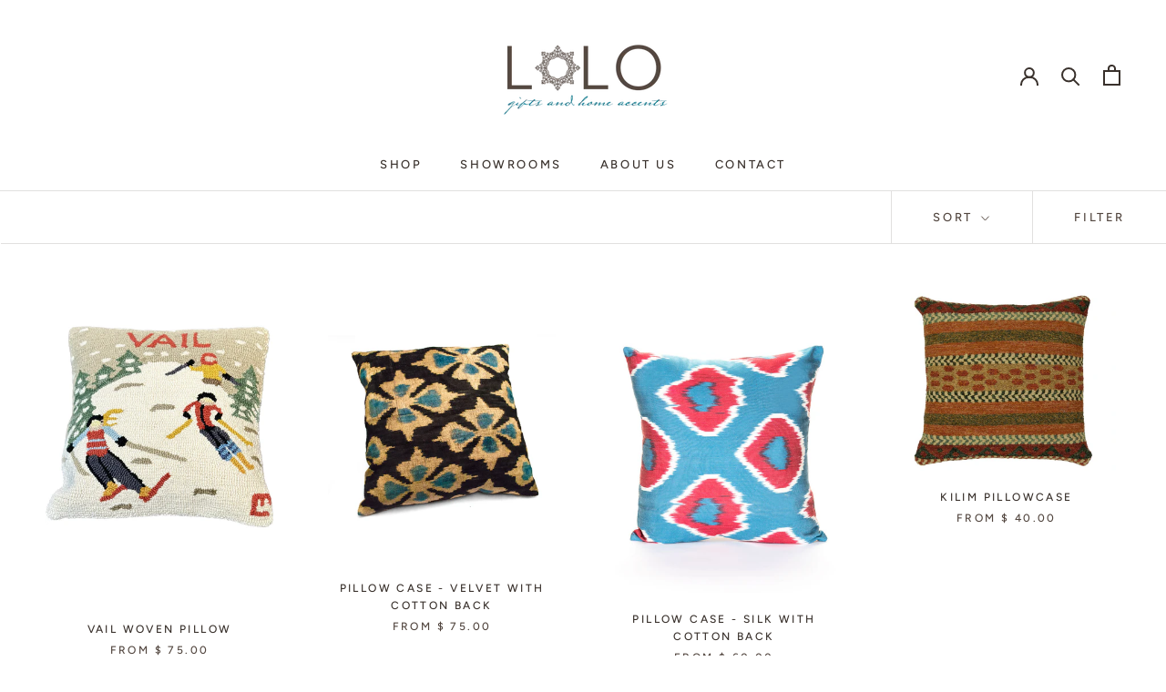

--- FILE ---
content_type: text/html; charset=utf-8
request_url: https://lologifts.com/collections/pillows-towels?page=1
body_size: 23297
content:
<!doctype html>

<html class="no-js" lang="en">
  <head>
    <meta charset="utf-8"> 
    <meta http-equiv="X-UA-Compatible" content="IE=edge,chrome=1">
    <meta name="viewport" content="width=device-width, initial-scale=1.0, height=device-height, minimum-scale=1.0, maximum-scale=1.0">
    <meta name="theme-color" content="">

    <title>
      Pillows &ndash; Lolo Rugs and Gifts
    </title><link rel="canonical" href="https://lologifts.com/collections/pillows-towels"><link rel="shortcut icon" href="//lologifts.com/cdn/shop/files/READY_4_S_-Lolo_gifts_favicon_-_attempt_1_transparent_3e8a2aa9-f7b2-4767-81b9-02d571e31108_96x.png?v=1672430595" type="image/png"><meta property="og:type" content="website">
  <meta property="og:title" content="Pillows">
  <meta property="og:image" content="http://lologifts.com/cdn/shop/files/IMG_2966.jpg?v=1704233646">
  <meta property="og:image:secure_url" content="https://lologifts.com/cdn/shop/files/IMG_2966.jpg?v=1704233646">
  <meta property="og:image:width" content="1290">
  <meta property="og:image:height" content="1779"><meta property="og:url" content="https://lologifts.com/collections/pillows-towels">
<meta property="og:site_name" content="Lolo Rugs and Gifts"><meta name="twitter:card" content="summary"><meta name="twitter:title" content="Pillows">
  <meta name="twitter:description" content="">
  <meta name="twitter:image" content="https://lologifts.com/cdn/shop/files/IMG_2966_600x600_crop_center.jpg?v=1704233646">
    <style>
  @font-face {
  font-family: Figtree;
  font-weight: 500;
  font-style: normal;
  font-display: fallback;
  src: url("//lologifts.com/cdn/fonts/figtree/figtree_n5.3b6b7df38aa5986536945796e1f947445832047c.woff2") format("woff2"),
       url("//lologifts.com/cdn/fonts/figtree/figtree_n5.f26bf6dcae278b0ed902605f6605fa3338e81dab.woff") format("woff");
}

  @font-face {
  font-family: Figtree;
  font-weight: 400;
  font-style: normal;
  font-display: fallback;
  src: url("//lologifts.com/cdn/fonts/figtree/figtree_n4.3c0838aba1701047e60be6a99a1b0a40ce9b8419.woff2") format("woff2"),
       url("//lologifts.com/cdn/fonts/figtree/figtree_n4.c0575d1db21fc3821f17fd6617d3dee552312137.woff") format("woff");
}


  @font-face {
  font-family: Figtree;
  font-weight: 700;
  font-style: normal;
  font-display: fallback;
  src: url("//lologifts.com/cdn/fonts/figtree/figtree_n7.2fd9bfe01586148e644724096c9d75e8c7a90e55.woff2") format("woff2"),
       url("//lologifts.com/cdn/fonts/figtree/figtree_n7.ea05de92d862f9594794ab281c4c3a67501ef5fc.woff") format("woff");
}

  @font-face {
  font-family: Figtree;
  font-weight: 400;
  font-style: italic;
  font-display: fallback;
  src: url("//lologifts.com/cdn/fonts/figtree/figtree_i4.89f7a4275c064845c304a4cf8a4a586060656db2.woff2") format("woff2"),
       url("//lologifts.com/cdn/fonts/figtree/figtree_i4.6f955aaaafc55a22ffc1f32ecf3756859a5ad3e2.woff") format("woff");
}

  @font-face {
  font-family: Figtree;
  font-weight: 700;
  font-style: italic;
  font-display: fallback;
  src: url("//lologifts.com/cdn/fonts/figtree/figtree_i7.06add7096a6f2ab742e09ec7e498115904eda1fe.woff2") format("woff2"),
       url("//lologifts.com/cdn/fonts/figtree/figtree_i7.ee584b5fcaccdbb5518c0228158941f8df81b101.woff") format("woff");
}


  :root {
    --heading-font-family : Figtree, sans-serif;
    --heading-font-weight : 500;
    --heading-font-style  : normal;

    --text-font-family : Figtree, sans-serif;
    --text-font-weight : 400;
    --text-font-style  : normal;

    --base-text-font-size   : 14px;
    --default-text-font-size: 14px;--background          : #ffffff;
    --background-rgb      : 255, 255, 255;
    --light-background    : #ffffff;
    --light-background-rgb: 255, 255, 255;
    --heading-color       : #39312c;
    --text-color          : #39312c;
    --text-color-rgb      : 57, 49, 44;
    --text-color-light    : #52463f;
    --text-color-light-rgb: 82, 70, 63;
    --link-color          : #6a6a6a;
    --link-color-rgb      : 106, 106, 106;
    --border-color        : #e1e0df;
    --border-color-rgb    : 225, 224, 223;

    --button-background    : #39312c;
    --button-background-rgb: 57, 49, 44;
    --button-text-color    : #ffffff;

    --header-background       : #ffffff;
    --header-heading-color    : #39312c;
    --header-light-text-color : #39312c;
    --header-border-color     : #e1e0df;

    --footer-background    : #ffffff;
    --footer-text-color    : #52463f;
    --footer-heading-color : #39312c;
    --footer-border-color  : #e5e3e2;

    --navigation-background      : #ffffff;
    --navigation-background-rgb  : 255, 255, 255;
    --navigation-text-color      : #39312c;
    --navigation-text-color-light: rgba(57, 49, 44, 0.5);
    --navigation-border-color    : rgba(57, 49, 44, 0.25);

    --newsletter-popup-background     : #39312c;
    --newsletter-popup-text-color     : #ffffff;
    --newsletter-popup-text-color-rgb : 255, 255, 255;

    --secondary-elements-background       : #4f443c;
    --secondary-elements-background-rgb   : 79, 68, 60;
    --secondary-elements-text-color       : #ffffff;
    --secondary-elements-text-color-light : rgba(255, 255, 255, 0.5);
    --secondary-elements-border-color     : rgba(255, 255, 255, 0.25);

    --product-sale-price-color    : #07798e;
    --product-sale-price-color-rgb: 7, 121, 142;
    --product-star-rating: #f6a429;

    /* Shopify related variables */
    --payment-terms-background-color: #ffffff;

    /* Products */

    --horizontal-spacing-four-products-per-row: 60px;
        --horizontal-spacing-two-products-per-row : 60px;

    --vertical-spacing-four-products-per-row: 60px;
        --vertical-spacing-two-products-per-row : 75px;

    /* Animation */
    --drawer-transition-timing: cubic-bezier(0.645, 0.045, 0.355, 1);
    --header-base-height: 80px; /* We set a default for browsers that do not support CSS variables */

    /* Cursors */
    --cursor-zoom-in-svg    : url(//lologifts.com/cdn/shop/t/4/assets/cursor-zoom-in.svg?v=71969102715266406881670959227);
    --cursor-zoom-in-2x-svg : url(//lologifts.com/cdn/shop/t/4/assets/cursor-zoom-in-2x.svg?v=142596698267750113381670959227);
  }
</style>

<script>
  // IE11 does not have support for CSS variables, so we have to polyfill them
  if (!(((window || {}).CSS || {}).supports && window.CSS.supports('(--a: 0)'))) {
    const script = document.createElement('script');
    script.type = 'text/javascript';
    script.src = 'https://cdn.jsdelivr.net/npm/css-vars-ponyfill@2';
    script.onload = function() {
      cssVars({});
    };

    document.getElementsByTagName('head')[0].appendChild(script);
  }
</script>

    <script>window.performance && window.performance.mark && window.performance.mark('shopify.content_for_header.start');</script><meta name="google-site-verification" content="53ipaK4Qn7nCtt758iNs1ZGQE47TChDO5YKPqnDFh18">
<meta name="google-site-verification" content="Ono8dXbBtFBRSZL6wogb6iwiZE67C_GoZNo44v9QjIE">
<meta id="shopify-digital-wallet" name="shopify-digital-wallet" content="/11210458/digital_wallets/dialog">
<meta name="shopify-checkout-api-token" content="abf172c9640a16d4bec06d647fbbb3bd">
<meta id="in-context-paypal-metadata" data-shop-id="11210458" data-venmo-supported="false" data-environment="production" data-locale="en_US" data-paypal-v4="true" data-currency="USD">
<link rel="alternate" type="application/atom+xml" title="Feed" href="/collections/pillows-towels.atom" />
<link rel="next" href="/collections/pillows-towels?page=2">
<link rel="alternate" type="application/json+oembed" href="https://lologifts.com/collections/pillows-towels.oembed">
<script async="async" src="/checkouts/internal/preloads.js?locale=en-US"></script>
<link rel="preconnect" href="https://shop.app" crossorigin="anonymous">
<script async="async" src="https://shop.app/checkouts/internal/preloads.js?locale=en-US&shop_id=11210458" crossorigin="anonymous"></script>
<script id="apple-pay-shop-capabilities" type="application/json">{"shopId":11210458,"countryCode":"US","currencyCode":"USD","merchantCapabilities":["supports3DS"],"merchantId":"gid:\/\/shopify\/Shop\/11210458","merchantName":"Lolo Rugs and Gifts","requiredBillingContactFields":["postalAddress","email","phone"],"requiredShippingContactFields":["postalAddress","email","phone"],"shippingType":"shipping","supportedNetworks":["visa","masterCard","amex","discover","elo","jcb"],"total":{"type":"pending","label":"Lolo Rugs and Gifts","amount":"1.00"},"shopifyPaymentsEnabled":true,"supportsSubscriptions":true}</script>
<script id="shopify-features" type="application/json">{"accessToken":"abf172c9640a16d4bec06d647fbbb3bd","betas":["rich-media-storefront-analytics"],"domain":"lologifts.com","predictiveSearch":true,"shopId":11210458,"locale":"en"}</script>
<script>var Shopify = Shopify || {};
Shopify.shop = "lolorugsandgifts.myshopify.com";
Shopify.locale = "en";
Shopify.currency = {"active":"USD","rate":"1.0"};
Shopify.country = "US";
Shopify.theme = {"name":"Prestige","id":121149947998,"schema_name":"Prestige","schema_version":"6.0.0","theme_store_id":855,"role":"main"};
Shopify.theme.handle = "null";
Shopify.theme.style = {"id":null,"handle":null};
Shopify.cdnHost = "lologifts.com/cdn";
Shopify.routes = Shopify.routes || {};
Shopify.routes.root = "/";</script>
<script type="module">!function(o){(o.Shopify=o.Shopify||{}).modules=!0}(window);</script>
<script>!function(o){function n(){var o=[];function n(){o.push(Array.prototype.slice.apply(arguments))}return n.q=o,n}var t=o.Shopify=o.Shopify||{};t.loadFeatures=n(),t.autoloadFeatures=n()}(window);</script>
<script>
  window.ShopifyPay = window.ShopifyPay || {};
  window.ShopifyPay.apiHost = "shop.app\/pay";
  window.ShopifyPay.redirectState = null;
</script>
<script id="shop-js-analytics" type="application/json">{"pageType":"collection"}</script>
<script defer="defer" async type="module" src="//lologifts.com/cdn/shopifycloud/shop-js/modules/v2/client.init-shop-cart-sync_BT-GjEfc.en.esm.js"></script>
<script defer="defer" async type="module" src="//lologifts.com/cdn/shopifycloud/shop-js/modules/v2/chunk.common_D58fp_Oc.esm.js"></script>
<script defer="defer" async type="module" src="//lologifts.com/cdn/shopifycloud/shop-js/modules/v2/chunk.modal_xMitdFEc.esm.js"></script>
<script type="module">
  await import("//lologifts.com/cdn/shopifycloud/shop-js/modules/v2/client.init-shop-cart-sync_BT-GjEfc.en.esm.js");
await import("//lologifts.com/cdn/shopifycloud/shop-js/modules/v2/chunk.common_D58fp_Oc.esm.js");
await import("//lologifts.com/cdn/shopifycloud/shop-js/modules/v2/chunk.modal_xMitdFEc.esm.js");

  window.Shopify.SignInWithShop?.initShopCartSync?.({"fedCMEnabled":true,"windoidEnabled":true});

</script>
<script>
  window.Shopify = window.Shopify || {};
  if (!window.Shopify.featureAssets) window.Shopify.featureAssets = {};
  window.Shopify.featureAssets['shop-js'] = {"shop-cart-sync":["modules/v2/client.shop-cart-sync_DZOKe7Ll.en.esm.js","modules/v2/chunk.common_D58fp_Oc.esm.js","modules/v2/chunk.modal_xMitdFEc.esm.js"],"init-fed-cm":["modules/v2/client.init-fed-cm_B6oLuCjv.en.esm.js","modules/v2/chunk.common_D58fp_Oc.esm.js","modules/v2/chunk.modal_xMitdFEc.esm.js"],"shop-cash-offers":["modules/v2/client.shop-cash-offers_D2sdYoxE.en.esm.js","modules/v2/chunk.common_D58fp_Oc.esm.js","modules/v2/chunk.modal_xMitdFEc.esm.js"],"shop-login-button":["modules/v2/client.shop-login-button_QeVjl5Y3.en.esm.js","modules/v2/chunk.common_D58fp_Oc.esm.js","modules/v2/chunk.modal_xMitdFEc.esm.js"],"pay-button":["modules/v2/client.pay-button_DXTOsIq6.en.esm.js","modules/v2/chunk.common_D58fp_Oc.esm.js","modules/v2/chunk.modal_xMitdFEc.esm.js"],"shop-button":["modules/v2/client.shop-button_DQZHx9pm.en.esm.js","modules/v2/chunk.common_D58fp_Oc.esm.js","modules/v2/chunk.modal_xMitdFEc.esm.js"],"avatar":["modules/v2/client.avatar_BTnouDA3.en.esm.js"],"init-windoid":["modules/v2/client.init-windoid_CR1B-cfM.en.esm.js","modules/v2/chunk.common_D58fp_Oc.esm.js","modules/v2/chunk.modal_xMitdFEc.esm.js"],"init-shop-for-new-customer-accounts":["modules/v2/client.init-shop-for-new-customer-accounts_C_vY_xzh.en.esm.js","modules/v2/client.shop-login-button_QeVjl5Y3.en.esm.js","modules/v2/chunk.common_D58fp_Oc.esm.js","modules/v2/chunk.modal_xMitdFEc.esm.js"],"init-shop-email-lookup-coordinator":["modules/v2/client.init-shop-email-lookup-coordinator_BI7n9ZSv.en.esm.js","modules/v2/chunk.common_D58fp_Oc.esm.js","modules/v2/chunk.modal_xMitdFEc.esm.js"],"init-shop-cart-sync":["modules/v2/client.init-shop-cart-sync_BT-GjEfc.en.esm.js","modules/v2/chunk.common_D58fp_Oc.esm.js","modules/v2/chunk.modal_xMitdFEc.esm.js"],"shop-toast-manager":["modules/v2/client.shop-toast-manager_DiYdP3xc.en.esm.js","modules/v2/chunk.common_D58fp_Oc.esm.js","modules/v2/chunk.modal_xMitdFEc.esm.js"],"init-customer-accounts":["modules/v2/client.init-customer-accounts_D9ZNqS-Q.en.esm.js","modules/v2/client.shop-login-button_QeVjl5Y3.en.esm.js","modules/v2/chunk.common_D58fp_Oc.esm.js","modules/v2/chunk.modal_xMitdFEc.esm.js"],"init-customer-accounts-sign-up":["modules/v2/client.init-customer-accounts-sign-up_iGw4briv.en.esm.js","modules/v2/client.shop-login-button_QeVjl5Y3.en.esm.js","modules/v2/chunk.common_D58fp_Oc.esm.js","modules/v2/chunk.modal_xMitdFEc.esm.js"],"shop-follow-button":["modules/v2/client.shop-follow-button_CqMgW2wH.en.esm.js","modules/v2/chunk.common_D58fp_Oc.esm.js","modules/v2/chunk.modal_xMitdFEc.esm.js"],"checkout-modal":["modules/v2/client.checkout-modal_xHeaAweL.en.esm.js","modules/v2/chunk.common_D58fp_Oc.esm.js","modules/v2/chunk.modal_xMitdFEc.esm.js"],"shop-login":["modules/v2/client.shop-login_D91U-Q7h.en.esm.js","modules/v2/chunk.common_D58fp_Oc.esm.js","modules/v2/chunk.modal_xMitdFEc.esm.js"],"lead-capture":["modules/v2/client.lead-capture_BJmE1dJe.en.esm.js","modules/v2/chunk.common_D58fp_Oc.esm.js","modules/v2/chunk.modal_xMitdFEc.esm.js"],"payment-terms":["modules/v2/client.payment-terms_Ci9AEqFq.en.esm.js","modules/v2/chunk.common_D58fp_Oc.esm.js","modules/v2/chunk.modal_xMitdFEc.esm.js"]};
</script>
<script>(function() {
  var isLoaded = false;
  function asyncLoad() {
    if (isLoaded) return;
    isLoaded = true;
    var urls = ["https:\/\/gift-reggie.eshopadmin.com\/static\/js\/agglomeration.js?shop=lolorugsandgifts.myshopify.com"];
    for (var i = 0; i < urls.length; i++) {
      var s = document.createElement('script');
      s.type = 'text/javascript';
      s.async = true;
      s.src = urls[i];
      var x = document.getElementsByTagName('script')[0];
      x.parentNode.insertBefore(s, x);
    }
  };
  if(window.attachEvent) {
    window.attachEvent('onload', asyncLoad);
  } else {
    window.addEventListener('load', asyncLoad, false);
  }
})();</script>
<script id="__st">var __st={"a":11210458,"offset":-25200,"reqid":"3ad19c1d-c3e5-49b5-b950-3e424271d978-1769135410","pageurl":"lologifts.com\/collections\/pillows-towels?page=1","u":"572f4d705dcd","p":"collection","rtyp":"collection","rid":266193403998};</script>
<script>window.ShopifyPaypalV4VisibilityTracking = true;</script>
<script id="captcha-bootstrap">!function(){'use strict';const t='contact',e='account',n='new_comment',o=[[t,t],['blogs',n],['comments',n],[t,'customer']],c=[[e,'customer_login'],[e,'guest_login'],[e,'recover_customer_password'],[e,'create_customer']],r=t=>t.map((([t,e])=>`form[action*='/${t}']:not([data-nocaptcha='true']) input[name='form_type'][value='${e}']`)).join(','),a=t=>()=>t?[...document.querySelectorAll(t)].map((t=>t.form)):[];function s(){const t=[...o],e=r(t);return a(e)}const i='password',u='form_key',d=['recaptcha-v3-token','g-recaptcha-response','h-captcha-response',i],f=()=>{try{return window.sessionStorage}catch{return}},m='__shopify_v',_=t=>t.elements[u];function p(t,e,n=!1){try{const o=window.sessionStorage,c=JSON.parse(o.getItem(e)),{data:r}=function(t){const{data:e,action:n}=t;return t[m]||n?{data:e,action:n}:{data:t,action:n}}(c);for(const[e,n]of Object.entries(r))t.elements[e]&&(t.elements[e].value=n);n&&o.removeItem(e)}catch(o){console.error('form repopulation failed',{error:o})}}const l='form_type',E='cptcha';function T(t){t.dataset[E]=!0}const w=window,h=w.document,L='Shopify',v='ce_forms',y='captcha';let A=!1;((t,e)=>{const n=(g='f06e6c50-85a8-45c8-87d0-21a2b65856fe',I='https://cdn.shopify.com/shopifycloud/storefront-forms-hcaptcha/ce_storefront_forms_captcha_hcaptcha.v1.5.2.iife.js',D={infoText:'Protected by hCaptcha',privacyText:'Privacy',termsText:'Terms'},(t,e,n)=>{const o=w[L][v],c=o.bindForm;if(c)return c(t,g,e,D).then(n);var r;o.q.push([[t,g,e,D],n]),r=I,A||(h.body.append(Object.assign(h.createElement('script'),{id:'captcha-provider',async:!0,src:r})),A=!0)});var g,I,D;w[L]=w[L]||{},w[L][v]=w[L][v]||{},w[L][v].q=[],w[L][y]=w[L][y]||{},w[L][y].protect=function(t,e){n(t,void 0,e),T(t)},Object.freeze(w[L][y]),function(t,e,n,w,h,L){const[v,y,A,g]=function(t,e,n){const i=e?o:[],u=t?c:[],d=[...i,...u],f=r(d),m=r(i),_=r(d.filter((([t,e])=>n.includes(e))));return[a(f),a(m),a(_),s()]}(w,h,L),I=t=>{const e=t.target;return e instanceof HTMLFormElement?e:e&&e.form},D=t=>v().includes(t);t.addEventListener('submit',(t=>{const e=I(t);if(!e)return;const n=D(e)&&!e.dataset.hcaptchaBound&&!e.dataset.recaptchaBound,o=_(e),c=g().includes(e)&&(!o||!o.value);(n||c)&&t.preventDefault(),c&&!n&&(function(t){try{if(!f())return;!function(t){const e=f();if(!e)return;const n=_(t);if(!n)return;const o=n.value;o&&e.removeItem(o)}(t);const e=Array.from(Array(32),(()=>Math.random().toString(36)[2])).join('');!function(t,e){_(t)||t.append(Object.assign(document.createElement('input'),{type:'hidden',name:u})),t.elements[u].value=e}(t,e),function(t,e){const n=f();if(!n)return;const o=[...t.querySelectorAll(`input[type='${i}']`)].map((({name:t})=>t)),c=[...d,...o],r={};for(const[a,s]of new FormData(t).entries())c.includes(a)||(r[a]=s);n.setItem(e,JSON.stringify({[m]:1,action:t.action,data:r}))}(t,e)}catch(e){console.error('failed to persist form',e)}}(e),e.submit())}));const S=(t,e)=>{t&&!t.dataset[E]&&(n(t,e.some((e=>e===t))),T(t))};for(const o of['focusin','change'])t.addEventListener(o,(t=>{const e=I(t);D(e)&&S(e,y())}));const B=e.get('form_key'),M=e.get(l),P=B&&M;t.addEventListener('DOMContentLoaded',(()=>{const t=y();if(P)for(const e of t)e.elements[l].value===M&&p(e,B);[...new Set([...A(),...v().filter((t=>'true'===t.dataset.shopifyCaptcha))])].forEach((e=>S(e,t)))}))}(h,new URLSearchParams(w.location.search),n,t,e,['guest_login'])})(!0,!0)}();</script>
<script integrity="sha256-4kQ18oKyAcykRKYeNunJcIwy7WH5gtpwJnB7kiuLZ1E=" data-source-attribution="shopify.loadfeatures" defer="defer" src="//lologifts.com/cdn/shopifycloud/storefront/assets/storefront/load_feature-a0a9edcb.js" crossorigin="anonymous"></script>
<script crossorigin="anonymous" defer="defer" src="//lologifts.com/cdn/shopifycloud/storefront/assets/shopify_pay/storefront-65b4c6d7.js?v=20250812"></script>
<script data-source-attribution="shopify.dynamic_checkout.dynamic.init">var Shopify=Shopify||{};Shopify.PaymentButton=Shopify.PaymentButton||{isStorefrontPortableWallets:!0,init:function(){window.Shopify.PaymentButton.init=function(){};var t=document.createElement("script");t.src="https://lologifts.com/cdn/shopifycloud/portable-wallets/latest/portable-wallets.en.js",t.type="module",document.head.appendChild(t)}};
</script>
<script data-source-attribution="shopify.dynamic_checkout.buyer_consent">
  function portableWalletsHideBuyerConsent(e){var t=document.getElementById("shopify-buyer-consent"),n=document.getElementById("shopify-subscription-policy-button");t&&n&&(t.classList.add("hidden"),t.setAttribute("aria-hidden","true"),n.removeEventListener("click",e))}function portableWalletsShowBuyerConsent(e){var t=document.getElementById("shopify-buyer-consent"),n=document.getElementById("shopify-subscription-policy-button");t&&n&&(t.classList.remove("hidden"),t.removeAttribute("aria-hidden"),n.addEventListener("click",e))}window.Shopify?.PaymentButton&&(window.Shopify.PaymentButton.hideBuyerConsent=portableWalletsHideBuyerConsent,window.Shopify.PaymentButton.showBuyerConsent=portableWalletsShowBuyerConsent);
</script>
<script data-source-attribution="shopify.dynamic_checkout.cart.bootstrap">document.addEventListener("DOMContentLoaded",(function(){function t(){return document.querySelector("shopify-accelerated-checkout-cart, shopify-accelerated-checkout")}if(t())Shopify.PaymentButton.init();else{new MutationObserver((function(e,n){t()&&(Shopify.PaymentButton.init(),n.disconnect())})).observe(document.body,{childList:!0,subtree:!0})}}));
</script>
<link id="shopify-accelerated-checkout-styles" rel="stylesheet" media="screen" href="https://lologifts.com/cdn/shopifycloud/portable-wallets/latest/accelerated-checkout-backwards-compat.css" crossorigin="anonymous">
<style id="shopify-accelerated-checkout-cart">
        #shopify-buyer-consent {
  margin-top: 1em;
  display: inline-block;
  width: 100%;
}

#shopify-buyer-consent.hidden {
  display: none;
}

#shopify-subscription-policy-button {
  background: none;
  border: none;
  padding: 0;
  text-decoration: underline;
  font-size: inherit;
  cursor: pointer;
}

#shopify-subscription-policy-button::before {
  box-shadow: none;
}

      </style>

<script>window.performance && window.performance.mark && window.performance.mark('shopify.content_for_header.end');</script>

    <link rel="stylesheet" href="//lologifts.com/cdn/shop/t/4/assets/theme.css?v=156447028736477231991670610662">

    <script>// This allows to expose several variables to the global scope, to be used in scripts
      window.theme = {
        pageType: "collection",
        moneyFormat: "$ {{amount}}",
        moneyWithCurrencyFormat: "$ {{amount}} USD",
        currencyCodeEnabled: false,
        productImageSize: "natural",
        searchMode: "product,article",
        showPageTransition: false,
        showElementStaggering: true,
        showImageZooming: true
      };

      window.routes = {
        rootUrl: "\/",
        rootUrlWithoutSlash: '',
        cartUrl: "\/cart",
        cartAddUrl: "\/cart\/add",
        cartChangeUrl: "\/cart\/change",
        searchUrl: "\/search",
        productRecommendationsUrl: "\/recommendations\/products"
      };

      window.languages = {
        cartAddNote: "Add Order Note",
        cartEditNote: "Edit Order Note",
        productImageLoadingError: "This image could not be loaded. Please try to reload the page.",
        productFormAddToCart: "Add to cart",
        productFormUnavailable: "Unavailable",
        productFormSoldOut: "Sold Out",
        shippingEstimatorOneResult: "1 option available:",
        shippingEstimatorMoreResults: "{{count}} options available:",
        shippingEstimatorNoResults: "No shipping could be found"
      };

      window.lazySizesConfig = {
        loadHidden: false,
        hFac: 0.5,
        expFactor: 2,
        ricTimeout: 150,
        lazyClass: 'Image--lazyLoad',
        loadingClass: 'Image--lazyLoading',
        loadedClass: 'Image--lazyLoaded'
      };

      document.documentElement.className = document.documentElement.className.replace('no-js', 'js');
      document.documentElement.style.setProperty('--window-height', window.innerHeight + 'px');

      // We do a quick detection of some features (we could use Modernizr but for so little...)
      (function() {
        document.documentElement.className += ((window.CSS && window.CSS.supports('(position: sticky) or (position: -webkit-sticky)')) ? ' supports-sticky' : ' no-supports-sticky');
        document.documentElement.className += (window.matchMedia('(-moz-touch-enabled: 1), (hover: none)')).matches ? ' no-supports-hover' : ' supports-hover';
      }());

      
    </script>

    <script src="//lologifts.com/cdn/shop/t/4/assets/lazysizes.min.js?v=174358363404432586981670610662" async></script><script src="//lologifts.com/cdn/shop/t/4/assets/libs.min.js?v=26178543184394469741670610662" defer></script>
    <script src="//lologifts.com/cdn/shop/t/4/assets/theme.js?v=24122939957690793171670610662" defer></script>
    <script src="//lologifts.com/cdn/shop/t/4/assets/custom.js?v=183944157590872491501670610662" defer></script>

    <script>
      (function () {
        window.onpageshow = function() {
          if (window.theme.showPageTransition) {
            var pageTransition = document.querySelector('.PageTransition');

            if (pageTransition) {
              pageTransition.style.visibility = 'visible';
              pageTransition.style.opacity = '0';
            }
          }

          // When the page is loaded from the cache, we have to reload the cart content
          document.documentElement.dispatchEvent(new CustomEvent('cart:refresh', {
            bubbles: true
          }));
        };
      })();
    </script>

    


  <script type="application/ld+json">
  {
    "@context": "http://schema.org",
    "@type": "BreadcrumbList",
  "itemListElement": [{
      "@type": "ListItem",
      "position": 1,
      "name": "Home",
      "item": "https://lologifts.com"
    },{
          "@type": "ListItem",
          "position": 2,
          "name": "Pillows",
          "item": "https://lologifts.com/collections/pillows-towels"
        }]
  }
  </script>

  <link href="https://monorail-edge.shopifysvc.com" rel="dns-prefetch">
<script>(function(){if ("sendBeacon" in navigator && "performance" in window) {try {var session_token_from_headers = performance.getEntriesByType('navigation')[0].serverTiming.find(x => x.name == '_s').description;} catch {var session_token_from_headers = undefined;}var session_cookie_matches = document.cookie.match(/_shopify_s=([^;]*)/);var session_token_from_cookie = session_cookie_matches && session_cookie_matches.length === 2 ? session_cookie_matches[1] : "";var session_token = session_token_from_headers || session_token_from_cookie || "";function handle_abandonment_event(e) {var entries = performance.getEntries().filter(function(entry) {return /monorail-edge.shopifysvc.com/.test(entry.name);});if (!window.abandonment_tracked && entries.length === 0) {window.abandonment_tracked = true;var currentMs = Date.now();var navigation_start = performance.timing.navigationStart;var payload = {shop_id: 11210458,url: window.location.href,navigation_start,duration: currentMs - navigation_start,session_token,page_type: "collection"};window.navigator.sendBeacon("https://monorail-edge.shopifysvc.com/v1/produce", JSON.stringify({schema_id: "online_store_buyer_site_abandonment/1.1",payload: payload,metadata: {event_created_at_ms: currentMs,event_sent_at_ms: currentMs}}));}}window.addEventListener('pagehide', handle_abandonment_event);}}());</script>
<script id="web-pixels-manager-setup">(function e(e,d,r,n,o){if(void 0===o&&(o={}),!Boolean(null===(a=null===(i=window.Shopify)||void 0===i?void 0:i.analytics)||void 0===a?void 0:a.replayQueue)){var i,a;window.Shopify=window.Shopify||{};var t=window.Shopify;t.analytics=t.analytics||{};var s=t.analytics;s.replayQueue=[],s.publish=function(e,d,r){return s.replayQueue.push([e,d,r]),!0};try{self.performance.mark("wpm:start")}catch(e){}var l=function(){var e={modern:/Edge?\/(1{2}[4-9]|1[2-9]\d|[2-9]\d{2}|\d{4,})\.\d+(\.\d+|)|Firefox\/(1{2}[4-9]|1[2-9]\d|[2-9]\d{2}|\d{4,})\.\d+(\.\d+|)|Chrom(ium|e)\/(9{2}|\d{3,})\.\d+(\.\d+|)|(Maci|X1{2}).+ Version\/(15\.\d+|(1[6-9]|[2-9]\d|\d{3,})\.\d+)([,.]\d+|)( \(\w+\)|)( Mobile\/\w+|) Safari\/|Chrome.+OPR\/(9{2}|\d{3,})\.\d+\.\d+|(CPU[ +]OS|iPhone[ +]OS|CPU[ +]iPhone|CPU IPhone OS|CPU iPad OS)[ +]+(15[._]\d+|(1[6-9]|[2-9]\d|\d{3,})[._]\d+)([._]\d+|)|Android:?[ /-](13[3-9]|1[4-9]\d|[2-9]\d{2}|\d{4,})(\.\d+|)(\.\d+|)|Android.+Firefox\/(13[5-9]|1[4-9]\d|[2-9]\d{2}|\d{4,})\.\d+(\.\d+|)|Android.+Chrom(ium|e)\/(13[3-9]|1[4-9]\d|[2-9]\d{2}|\d{4,})\.\d+(\.\d+|)|SamsungBrowser\/([2-9]\d|\d{3,})\.\d+/,legacy:/Edge?\/(1[6-9]|[2-9]\d|\d{3,})\.\d+(\.\d+|)|Firefox\/(5[4-9]|[6-9]\d|\d{3,})\.\d+(\.\d+|)|Chrom(ium|e)\/(5[1-9]|[6-9]\d|\d{3,})\.\d+(\.\d+|)([\d.]+$|.*Safari\/(?![\d.]+ Edge\/[\d.]+$))|(Maci|X1{2}).+ Version\/(10\.\d+|(1[1-9]|[2-9]\d|\d{3,})\.\d+)([,.]\d+|)( \(\w+\)|)( Mobile\/\w+|) Safari\/|Chrome.+OPR\/(3[89]|[4-9]\d|\d{3,})\.\d+\.\d+|(CPU[ +]OS|iPhone[ +]OS|CPU[ +]iPhone|CPU IPhone OS|CPU iPad OS)[ +]+(10[._]\d+|(1[1-9]|[2-9]\d|\d{3,})[._]\d+)([._]\d+|)|Android:?[ /-](13[3-9]|1[4-9]\d|[2-9]\d{2}|\d{4,})(\.\d+|)(\.\d+|)|Mobile Safari.+OPR\/([89]\d|\d{3,})\.\d+\.\d+|Android.+Firefox\/(13[5-9]|1[4-9]\d|[2-9]\d{2}|\d{4,})\.\d+(\.\d+|)|Android.+Chrom(ium|e)\/(13[3-9]|1[4-9]\d|[2-9]\d{2}|\d{4,})\.\d+(\.\d+|)|Android.+(UC? ?Browser|UCWEB|U3)[ /]?(15\.([5-9]|\d{2,})|(1[6-9]|[2-9]\d|\d{3,})\.\d+)\.\d+|SamsungBrowser\/(5\.\d+|([6-9]|\d{2,})\.\d+)|Android.+MQ{2}Browser\/(14(\.(9|\d{2,})|)|(1[5-9]|[2-9]\d|\d{3,})(\.\d+|))(\.\d+|)|K[Aa][Ii]OS\/(3\.\d+|([4-9]|\d{2,})\.\d+)(\.\d+|)/},d=e.modern,r=e.legacy,n=navigator.userAgent;return n.match(d)?"modern":n.match(r)?"legacy":"unknown"}(),u="modern"===l?"modern":"legacy",c=(null!=n?n:{modern:"",legacy:""})[u],f=function(e){return[e.baseUrl,"/wpm","/b",e.hashVersion,"modern"===e.buildTarget?"m":"l",".js"].join("")}({baseUrl:d,hashVersion:r,buildTarget:u}),m=function(e){var d=e.version,r=e.bundleTarget,n=e.surface,o=e.pageUrl,i=e.monorailEndpoint;return{emit:function(e){var a=e.status,t=e.errorMsg,s=(new Date).getTime(),l=JSON.stringify({metadata:{event_sent_at_ms:s},events:[{schema_id:"web_pixels_manager_load/3.1",payload:{version:d,bundle_target:r,page_url:o,status:a,surface:n,error_msg:t},metadata:{event_created_at_ms:s}}]});if(!i)return console&&console.warn&&console.warn("[Web Pixels Manager] No Monorail endpoint provided, skipping logging."),!1;try{return self.navigator.sendBeacon.bind(self.navigator)(i,l)}catch(e){}var u=new XMLHttpRequest;try{return u.open("POST",i,!0),u.setRequestHeader("Content-Type","text/plain"),u.send(l),!0}catch(e){return console&&console.warn&&console.warn("[Web Pixels Manager] Got an unhandled error while logging to Monorail."),!1}}}}({version:r,bundleTarget:l,surface:e.surface,pageUrl:self.location.href,monorailEndpoint:e.monorailEndpoint});try{o.browserTarget=l,function(e){var d=e.src,r=e.async,n=void 0===r||r,o=e.onload,i=e.onerror,a=e.sri,t=e.scriptDataAttributes,s=void 0===t?{}:t,l=document.createElement("script"),u=document.querySelector("head"),c=document.querySelector("body");if(l.async=n,l.src=d,a&&(l.integrity=a,l.crossOrigin="anonymous"),s)for(var f in s)if(Object.prototype.hasOwnProperty.call(s,f))try{l.dataset[f]=s[f]}catch(e){}if(o&&l.addEventListener("load",o),i&&l.addEventListener("error",i),u)u.appendChild(l);else{if(!c)throw new Error("Did not find a head or body element to append the script");c.appendChild(l)}}({src:f,async:!0,onload:function(){if(!function(){var e,d;return Boolean(null===(d=null===(e=window.Shopify)||void 0===e?void 0:e.analytics)||void 0===d?void 0:d.initialized)}()){var d=window.webPixelsManager.init(e)||void 0;if(d){var r=window.Shopify.analytics;r.replayQueue.forEach((function(e){var r=e[0],n=e[1],o=e[2];d.publishCustomEvent(r,n,o)})),r.replayQueue=[],r.publish=d.publishCustomEvent,r.visitor=d.visitor,r.initialized=!0}}},onerror:function(){return m.emit({status:"failed",errorMsg:"".concat(f," has failed to load")})},sri:function(e){var d=/^sha384-[A-Za-z0-9+/=]+$/;return"string"==typeof e&&d.test(e)}(c)?c:"",scriptDataAttributes:o}),m.emit({status:"loading"})}catch(e){m.emit({status:"failed",errorMsg:(null==e?void 0:e.message)||"Unknown error"})}}})({shopId: 11210458,storefrontBaseUrl: "https://lologifts.com",extensionsBaseUrl: "https://extensions.shopifycdn.com/cdn/shopifycloud/web-pixels-manager",monorailEndpoint: "https://monorail-edge.shopifysvc.com/unstable/produce_batch",surface: "storefront-renderer",enabledBetaFlags: ["2dca8a86"],webPixelsConfigList: [{"id":"153387102","configuration":"{\"pixel_id\":\"1324322474990572\",\"pixel_type\":\"facebook_pixel\",\"metaapp_system_user_token\":\"-\"}","eventPayloadVersion":"v1","runtimeContext":"OPEN","scriptVersion":"ca16bc87fe92b6042fbaa3acc2fbdaa6","type":"APP","apiClientId":2329312,"privacyPurposes":["ANALYTICS","MARKETING","SALE_OF_DATA"],"dataSharingAdjustments":{"protectedCustomerApprovalScopes":["read_customer_address","read_customer_email","read_customer_name","read_customer_personal_data","read_customer_phone"]}},{"id":"39878750","eventPayloadVersion":"v1","runtimeContext":"LAX","scriptVersion":"1","type":"CUSTOM","privacyPurposes":["MARKETING"],"name":"Meta pixel (migrated)"},{"id":"shopify-app-pixel","configuration":"{}","eventPayloadVersion":"v1","runtimeContext":"STRICT","scriptVersion":"0450","apiClientId":"shopify-pixel","type":"APP","privacyPurposes":["ANALYTICS","MARKETING"]},{"id":"shopify-custom-pixel","eventPayloadVersion":"v1","runtimeContext":"LAX","scriptVersion":"0450","apiClientId":"shopify-pixel","type":"CUSTOM","privacyPurposes":["ANALYTICS","MARKETING"]}],isMerchantRequest: false,initData: {"shop":{"name":"Lolo Rugs and Gifts","paymentSettings":{"currencyCode":"USD"},"myshopifyDomain":"lolorugsandgifts.myshopify.com","countryCode":"US","storefrontUrl":"https:\/\/lologifts.com"},"customer":null,"cart":null,"checkout":null,"productVariants":[],"purchasingCompany":null},},"https://lologifts.com/cdn","fcfee988w5aeb613cpc8e4bc33m6693e112",{"modern":"","legacy":""},{"shopId":"11210458","storefrontBaseUrl":"https:\/\/lologifts.com","extensionBaseUrl":"https:\/\/extensions.shopifycdn.com\/cdn\/shopifycloud\/web-pixels-manager","surface":"storefront-renderer","enabledBetaFlags":"[\"2dca8a86\"]","isMerchantRequest":"false","hashVersion":"fcfee988w5aeb613cpc8e4bc33m6693e112","publish":"custom","events":"[[\"page_viewed\",{}],[\"collection_viewed\",{\"collection\":{\"id\":\"266193403998\",\"title\":\"Pillows\",\"productVariants\":[{\"price\":{\"amount\":95.0,\"currencyCode\":\"USD\"},\"product\":{\"title\":\"Vail Woven Pillow\",\"vendor\":\"Lolo Rugs and Gifts\",\"id\":\"4781758546014\",\"untranslatedTitle\":\"Vail Woven Pillow\",\"url\":\"\/products\/colorado-woven-pillows\",\"type\":\"\"},\"id\":\"40265138438238\",\"image\":{\"src\":\"\/\/lologifts.com\/cdn\/shop\/files\/IMG_2966.jpg?v=1704233646\"},\"sku\":\"\",\"title\":\"With insert\",\"untranslatedTitle\":\"With insert\"},{\"price\":{\"amount\":75.0,\"currencyCode\":\"USD\"},\"product\":{\"title\":\"Pillow Case - Velvet with Cotton Back\",\"vendor\":\"Lolo Rugs and Gifts\",\"id\":\"3986308167\",\"untranslatedTitle\":\"Pillow Case - Velvet with Cotton Back\",\"url\":\"\/products\/pillow-case-velvet-w-cotton-bk\",\"type\":\"Pillows\"},\"id\":\"13699362119\",\"image\":{\"src\":\"\/\/lologifts.com\/cdn\/shop\/products\/LoLo_Pillows_VelvetCotton.jpg?v=1470004182\"},\"sku\":\"\",\"title\":\"16 X 16\",\"untranslatedTitle\":\"16 X 16\"},{\"price\":{\"amount\":60.0,\"currencyCode\":\"USD\"},\"product\":{\"title\":\"Pillow Case - Silk with Cotton Back\",\"vendor\":\"Lolo Rugs and Gifts\",\"id\":\"3986306311\",\"untranslatedTitle\":\"Pillow Case - Silk with Cotton Back\",\"url\":\"\/products\/pillow-case-ikat\",\"type\":\"Pillows\"},\"id\":\"13699357511\",\"image\":{\"src\":\"\/\/lologifts.com\/cdn\/shop\/products\/wDSC_0571.jpg?v=1467838314\"},\"sku\":\"\",\"title\":\"15X15\",\"untranslatedTitle\":\"15X15\"},{\"price\":{\"amount\":130.0,\"currencyCode\":\"USD\"},\"product\":{\"title\":\"Kilim Pillowcase\",\"vendor\":\"Lolo Rugs and Gifts\",\"id\":\"3986306823\",\"untranslatedTitle\":\"Kilim Pillowcase\",\"url\":\"\/products\/pillow-case-kilim\",\"type\":\"Pillows\"},\"id\":\"13699358983\",\"image\":{\"src\":\"\/\/lologifts.com\/cdn\/shop\/products\/Soumak_Pillow_PL-234_e2fe8064-c20d-4fc8-95ba-724dd5be197b.jpg?v=1467236392\"},\"sku\":null,\"title\":\"Kalaty - Handmade Kilim \/ 16 x 16\",\"untranslatedTitle\":\"Kalaty - Handmade Kilim \/ 16 x 16\"},{\"price\":{\"amount\":125.0,\"currencyCode\":\"USD\"},\"product\":{\"title\":\"Pillow Case - Velvet w Silk Back\",\"vendor\":\"Lolo Rugs and Gifts\",\"id\":\"3986308615\",\"untranslatedTitle\":\"Pillow Case - Velvet w Silk Back\",\"url\":\"\/products\/pillow-case-velvet-w-silk-bk\",\"type\":\"Pillows\"},\"id\":\"13699363463\",\"image\":{\"src\":\"\/\/lologifts.com\/cdn\/shop\/products\/LoLo_Pillows_SilkVelvet_Pink.jpg?v=1467235777\"},\"sku\":\"\",\"title\":\"Velvet with Silk Back \/ 15 x 23\",\"untranslatedTitle\":\"Velvet with Silk Back \/ 15 x 23\"},{\"price\":{\"amount\":60.0,\"currencyCode\":\"USD\"},\"product\":{\"title\":\"Silk Pillow Case - Black and White\",\"vendor\":\"Lolo Rugs and Gifts\",\"id\":\"8217523271\",\"untranslatedTitle\":\"Silk Pillow Case - Black and White\",\"url\":\"\/products\/throw-pillow-case-silk-with-cotton-back-5\",\"type\":\"Pillows\"},\"id\":\"26379386567\",\"image\":{\"src\":\"\/\/lologifts.com\/cdn\/shop\/products\/Turkish_Pillow_Black_White_15x15_2d765a4b-9675-4405-9096-49b670b316f4.jpg?v=1470004404\"},\"sku\":\"\",\"title\":\"15 x 15 \/ None\",\"untranslatedTitle\":\"15 x 15 \/ None\"},{\"price\":{\"amount\":60.0,\"currencyCode\":\"USD\"},\"product\":{\"title\":\"Silk Pillow Case, Blue\",\"vendor\":\"Lolo Rugs and Gifts\",\"id\":\"8217681159\",\"untranslatedTitle\":\"Silk Pillow Case, Blue\",\"url\":\"\/products\/silk-pillow-case-blue\",\"type\":\"Pillows\"},\"id\":\"26379693319\",\"image\":{\"src\":\"\/\/lologifts.com\/cdn\/shop\/products\/Turkish_Pillow_Silk_Blue_15x15_df3da019-421b-48ce-ba11-1653738b65a8.jpg?v=1470002978\"},\"sku\":\"\",\"title\":\"15 x 15 \/ None\",\"untranslatedTitle\":\"15 x 15 \/ None\"},{\"price\":{\"amount\":60.0,\"currencyCode\":\"USD\"},\"product\":{\"title\":\"Silk Pillow Case, Light Blue\",\"vendor\":\"Lolo Rugs and Gifts\",\"id\":\"8217678535\",\"untranslatedTitle\":\"Silk Pillow Case, Light Blue\",\"url\":\"\/products\/silk-pillow-case-light-blue\",\"type\":\"Pillows\"},\"id\":\"26379679879\",\"image\":{\"src\":\"\/\/lologifts.com\/cdn\/shop\/products\/Turkish_Pillow_Silk_Light_Blue_15x15_ea4c4396-23b0-4f88-aa70-4601651caf9d.jpg?v=1470003927\"},\"sku\":\"\",\"title\":\"15 x 15 \/ None\",\"untranslatedTitle\":\"15 x 15 \/ None\"},{\"price\":{\"amount\":75.0,\"currencyCode\":\"USD\"},\"product\":{\"title\":\"Silk Pillow Case, Purple and White\",\"vendor\":\"Lolo Rugs and Gifts\",\"id\":\"8217643591\",\"untranslatedTitle\":\"Silk Pillow Case, Purple and White\",\"url\":\"\/products\/silk-pillow-case-purple-and-white\",\"type\":\"Pillows\"},\"id\":\"26379612551\",\"image\":{\"src\":\"\/\/lologifts.com\/cdn\/shop\/products\/Turkish_Pillow_Silk_Purple_15x23_b6bfed6a-f046-4095-96f7-d79e363c15e2.jpg?v=1470003961\"},\"sku\":\"\",\"title\":\"15 x 23 \/ None\",\"untranslatedTitle\":\"15 x 23 \/ None\"},{\"price\":{\"amount\":60.0,\"currencyCode\":\"USD\"},\"product\":{\"title\":\"Throw Pillow Case - Silk with Cotton Back\",\"vendor\":\"Lolo Rugs and Gifts\",\"id\":\"8217596935\",\"untranslatedTitle\":\"Throw Pillow Case - Silk with Cotton Back\",\"url\":\"\/products\/throw-pillow-case-silk-with-cotton-back-8\",\"type\":\"Pillows\"},\"id\":\"26379504199\",\"image\":{\"src\":\"\/\/lologifts.com\/cdn\/shop\/products\/Turkish_Pillow_Turquoise_15x15_bcb04a3a-a431-4472-8630-20ed92341b79.jpg?v=1470003719\"},\"sku\":\"\",\"title\":\"15X15 \/ None\",\"untranslatedTitle\":\"15X15 \/ None\"},{\"price\":{\"amount\":60.0,\"currencyCode\":\"USD\"},\"product\":{\"title\":\"Silk Pillow Case, Coral\",\"vendor\":\"Lolo Rugs and Gifts\",\"id\":\"8217617351\",\"untranslatedTitle\":\"Silk Pillow Case, Coral\",\"url\":\"\/products\/throw-pillow-case-silk-with-cotton-back-10\",\"type\":\"Pillows\"},\"id\":\"26379554439\",\"image\":{\"src\":\"\/\/lologifts.com\/cdn\/shop\/products\/wDSC_0593.jpg?v=1470002476\"},\"sku\":\"\",\"title\":\"15 x 15 \/ None\",\"untranslatedTitle\":\"15 x 15 \/ None\"},{\"price\":{\"amount\":60.0,\"currencyCode\":\"USD\"},\"product\":{\"title\":\"Silk Pillow Case, Orange \/ White\",\"vendor\":\"Lolo Rugs and Gifts\",\"id\":\"8217538503\",\"untranslatedTitle\":\"Silk Pillow Case, Orange \/ White\",\"url\":\"\/products\/throw-pillow-case-silk-with-cotton-back-7\",\"type\":\"Pillows\"},\"id\":\"26379424519\",\"image\":{\"src\":\"\/\/lologifts.com\/cdn\/shop\/products\/Turkish_Pillow_Orange_15x15_b197786a-9b51-4ca6-8d17-bc26e732f2a0.jpg?v=1470001759\"},\"sku\":\"\",\"title\":\"15 x 15 \/ None\",\"untranslatedTitle\":\"15 x 15 \/ None\"},{\"price\":{\"amount\":60.0,\"currencyCode\":\"USD\"},\"product\":{\"title\":\"Throw Pillow Case - Silk with Cotton Back\",\"vendor\":\"Lolo Rugs and Gifts\",\"id\":\"8217605575\",\"untranslatedTitle\":\"Throw Pillow Case - Silk with Cotton Back\",\"url\":\"\/products\/throw-pillow-case-silk-with-cotton-back-9\",\"type\":\"Pillows\"},\"id\":\"26379523463\",\"image\":{\"src\":\"\/\/lologifts.com\/cdn\/shop\/products\/wDSC_0587.jpg?v=1470002177\"},\"sku\":\"\",\"title\":\"15X15 \/ None\",\"untranslatedTitle\":\"15X15 \/ None\"},{\"price\":{\"amount\":195.0,\"currencyCode\":\"USD\"},\"product\":{\"title\":\"Soumak Pillow - LPL-224\",\"vendor\":\"Kalaty\",\"id\":\"5701322887\",\"untranslatedTitle\":\"Soumak Pillow - LPL-224\",\"url\":\"\/products\/su-pillow-pl-224\",\"type\":\"Pillows\"},\"id\":\"18048460551\",\"image\":{\"src\":\"\/\/lologifts.com\/cdn\/shop\/products\/Soumak_Pillow_PL-224.jpg?v=1458517124\"},\"sku\":\"443508\",\"title\":\"22\\\" x 22\\\"\",\"untranslatedTitle\":\"22\\\" x 22\\\"\"},{\"price\":{\"amount\":135.0,\"currencyCode\":\"USD\"},\"product\":{\"title\":\"Soumak Pillow, LPL-233\",\"vendor\":\"Kalaty\",\"id\":\"5701322823\",\"untranslatedTitle\":\"Soumak Pillow, LPL-233\",\"url\":\"\/products\/su-pillow-pl-233\",\"type\":\"Pillows\"},\"id\":\"28551786887\",\"image\":{\"src\":\"\/\/lologifts.com\/cdn\/shop\/products\/Soumak_PIllow_PL-233.jpg?v=1458517176\"},\"sku\":\"\",\"title\":\"14 x 22\",\"untranslatedTitle\":\"14 x 22\"},{\"price\":{\"amount\":135.0,\"currencyCode\":\"USD\"},\"product\":{\"title\":\"Soumak Pillow, LPL-250\",\"vendor\":\"Kalaty\",\"id\":\"5701322695\",\"untranslatedTitle\":\"Soumak Pillow, LPL-250\",\"url\":\"\/products\/su-pillow-pl-250\",\"type\":\"Pillows\"},\"id\":\"18048460295\",\"image\":{\"src\":\"\/\/lologifts.com\/cdn\/shop\/products\/Soumak_Pillow_PL-250.jpg?v=1458517264\"},\"sku\":\"443288\",\"title\":\"1'10\\\" X 1'10\\\"\",\"untranslatedTitle\":\"1'10\\\" X 1'10\\\"\"}]}}]]"});</script><script>
  window.ShopifyAnalytics = window.ShopifyAnalytics || {};
  window.ShopifyAnalytics.meta = window.ShopifyAnalytics.meta || {};
  window.ShopifyAnalytics.meta.currency = 'USD';
  var meta = {"products":[{"id":4781758546014,"gid":"gid:\/\/shopify\/Product\/4781758546014","vendor":"Lolo Rugs and Gifts","type":"","handle":"colorado-woven-pillows","variants":[{"id":40265138438238,"price":9500,"name":"Vail Woven Pillow - With insert","public_title":"With insert","sku":""},{"id":40265138471006,"price":7500,"name":"Vail Woven Pillow - Without insert","public_title":"Without insert","sku":""}],"remote":false},{"id":3986308167,"gid":"gid:\/\/shopify\/Product\/3986308167","vendor":"Lolo Rugs and Gifts","type":"Pillows","handle":"pillow-case-velvet-w-cotton-bk","variants":[{"id":13699362119,"price":7500,"name":"Pillow Case - Velvet with Cotton Back - 16 X 16","public_title":"16 X 16","sku":""},{"id":13699362183,"price":9000,"name":"Pillow Case - Velvet with Cotton Back - 15 x 23","public_title":"15 x 23","sku":""},{"id":13699362247,"price":12000,"name":"Pillow Case - Velvet with Cotton Back - 19 X 19","public_title":"19 X 19","sku":""},{"id":13699362311,"price":15000,"name":"Pillow Case - Velvet with Cotton Back - 23 x 23","public_title":"23 x 23","sku":""}],"remote":false},{"id":3986306311,"gid":"gid:\/\/shopify\/Product\/3986306311","vendor":"Lolo Rugs and Gifts","type":"Pillows","handle":"pillow-case-ikat","variants":[{"id":13699357511,"price":6000,"name":"Pillow Case - Silk with Cotton Back - 15X15","public_title":"15X15","sku":""},{"id":13699357575,"price":7500,"name":"Pillow Case - Silk with Cotton Back - 15x23","public_title":"15x23","sku":""},{"id":13699357639,"price":9000,"name":"Pillow Case - Silk with Cotton Back - 19x19","public_title":"19x19","sku":""}],"remote":false},{"id":3986306823,"gid":"gid:\/\/shopify\/Product\/3986306823","vendor":"Lolo Rugs and Gifts","type":"Pillows","handle":"pillow-case-kilim","variants":[{"id":13699358983,"price":13000,"name":"Kilim Pillowcase - Kalaty - Handmade Kilim \/ 16 x 16","public_title":"Kalaty - Handmade Kilim \/ 16 x 16","sku":null},{"id":31936666796126,"price":4000,"name":"Kilim Pillowcase - Kilim pillow \/ 16x16","public_title":"Kilim pillow \/ 16x16","sku":""},{"id":31936673120350,"price":6000,"name":"Kilim Pillowcase - Kilim pillow \/ 20x20","public_title":"Kilim pillow \/ 20x20","sku":""},{"id":31936674463838,"price":8000,"name":"Kilim Pillowcase - Kilim pillow \/ 16 x23","public_title":"Kilim pillow \/ 16 x23","sku":""}],"remote":false},{"id":3986308615,"gid":"gid:\/\/shopify\/Product\/3986308615","vendor":"Lolo Rugs and Gifts","type":"Pillows","handle":"pillow-case-velvet-w-silk-bk","variants":[{"id":13699363463,"price":12500,"name":"Pillow Case - Velvet w Silk Back - Velvet with Silk Back \/ 15 x 23","public_title":"Velvet with Silk Back \/ 15 x 23","sku":""},{"id":13699363527,"price":15000,"name":"Pillow Case - Velvet w Silk Back - Velvet with Silk Back \/ 19 x 19","public_title":"Velvet with Silk Back \/ 19 x 19","sku":""}],"remote":false},{"id":8217523271,"gid":"gid:\/\/shopify\/Product\/8217523271","vendor":"Lolo Rugs and Gifts","type":"Pillows","handle":"throw-pillow-case-silk-with-cotton-back-5","variants":[{"id":26379386567,"price":6000,"name":"Silk Pillow Case - Black and White - 15 x 15 \/ None","public_title":"15 x 15 \/ None","sku":""},{"id":26379386631,"price":9000,"name":"Silk Pillow Case - Black and White - 19 x 19 \/ None","public_title":"19 x 19 \/ None","sku":""},{"id":26379386695,"price":7000,"name":"Silk Pillow Case - Black and White - 15 x 15 \/ Blended Down","public_title":"15 x 15 \/ Blended Down","sku":""},{"id":26379386759,"price":8000,"name":"Silk Pillow Case - Black and White - 15 x 15 \/ 10\/90 Down (Grey Duck)","public_title":"15 x 15 \/ 10\/90 Down (Grey Duck)","sku":""},{"id":26379386823,"price":11000,"name":"Silk Pillow Case - Black and White - 19 x 19 \/ Blended Down","public_title":"19 x 19 \/ Blended Down","sku":""},{"id":26379386887,"price":11500,"name":"Silk Pillow Case - Black and White - 19 x 19 \/ 10\/90 Down (Grey Duck)","public_title":"19 x 19 \/ 10\/90 Down (Grey Duck)","sku":""},{"id":26379386951,"price":7500,"name":"Silk Pillow Case - Black and White - 15 x 23 \/ None","public_title":"15 x 23 \/ None","sku":""},{"id":26379387015,"price":9000,"name":"Silk Pillow Case - Black and White - 15 x 23 \/ Blended Down","public_title":"15 x 23 \/ Blended Down","sku":""},{"id":26379387079,"price":11000,"name":"Silk Pillow Case - Black and White - 15 x 23 \/ 10\/90 Down (Grey Duck)","public_title":"15 x 23 \/ 10\/90 Down (Grey Duck)","sku":""}],"remote":false},{"id":8217681159,"gid":"gid:\/\/shopify\/Product\/8217681159","vendor":"Lolo Rugs and Gifts","type":"Pillows","handle":"silk-pillow-case-blue","variants":[{"id":26379693319,"price":6000,"name":"Silk Pillow Case, Blue - 15 x 15 \/ None","public_title":"15 x 15 \/ None","sku":""},{"id":26379693383,"price":9000,"name":"Silk Pillow Case, Blue - 19 x 19 \/ None","public_title":"19 x 19 \/ None","sku":""},{"id":26379693447,"price":7000,"name":"Silk Pillow Case, Blue - 15 x 15 \/ Blended Down","public_title":"15 x 15 \/ Blended Down","sku":""},{"id":26379693511,"price":8000,"name":"Silk Pillow Case, Blue - 15 x 15 \/ 10\/90 Down (Grey Duck)","public_title":"15 x 15 \/ 10\/90 Down (Grey Duck)","sku":""},{"id":26379693575,"price":11000,"name":"Silk Pillow Case, Blue - 19 x 19 \/ Blended Down","public_title":"19 x 19 \/ Blended Down","sku":""},{"id":26379693639,"price":11500,"name":"Silk Pillow Case, Blue - 19 x 19 \/ 10\/90 Down (Grey Duck)","public_title":"19 x 19 \/ 10\/90 Down (Grey Duck)","sku":""},{"id":26379693703,"price":7500,"name":"Silk Pillow Case, Blue - 15 x 23 \/ None","public_title":"15 x 23 \/ None","sku":""},{"id":26379693767,"price":9000,"name":"Silk Pillow Case, Blue - 15 x 23 \/ Blended Down","public_title":"15 x 23 \/ Blended Down","sku":""},{"id":26379693831,"price":11000,"name":"Silk Pillow Case, Blue - 15 x 23 \/ 10\/90 Down (Grey Duck)","public_title":"15 x 23 \/ 10\/90 Down (Grey Duck)","sku":""}],"remote":false},{"id":8217678535,"gid":"gid:\/\/shopify\/Product\/8217678535","vendor":"Lolo Rugs and Gifts","type":"Pillows","handle":"silk-pillow-case-light-blue","variants":[{"id":26379679879,"price":6000,"name":"Silk Pillow Case, Light Blue - 15 x 15 \/ None","public_title":"15 x 15 \/ None","sku":""},{"id":26379679943,"price":9000,"name":"Silk Pillow Case, Light Blue - 19 x 19 \/ None","public_title":"19 x 19 \/ None","sku":""},{"id":26379680007,"price":7000,"name":"Silk Pillow Case, Light Blue - 15 x 15 \/ Blended Down","public_title":"15 x 15 \/ Blended Down","sku":""},{"id":26379680071,"price":8000,"name":"Silk Pillow Case, Light Blue - 15 x 15 \/ 10\/90 Down (Grey Duck)","public_title":"15 x 15 \/ 10\/90 Down (Grey Duck)","sku":""},{"id":26379680135,"price":11000,"name":"Silk Pillow Case, Light Blue - 19 x 19 \/ Blended Down","public_title":"19 x 19 \/ Blended Down","sku":""},{"id":26379680199,"price":11500,"name":"Silk Pillow Case, Light Blue - 19 x 19 \/ 10\/90 Down (Grey Duck)","public_title":"19 x 19 \/ 10\/90 Down (Grey Duck)","sku":""},{"id":26379680263,"price":7500,"name":"Silk Pillow Case, Light Blue - 15 x 23 \/ None","public_title":"15 x 23 \/ None","sku":""},{"id":26379680327,"price":9000,"name":"Silk Pillow Case, Light Blue - 15 x 23 \/ Blended Down","public_title":"15 x 23 \/ Blended Down","sku":""},{"id":26379680391,"price":11000,"name":"Silk Pillow Case, Light Blue - 15 x 23 \/ 10\/90 Down (Grey Duck)","public_title":"15 x 23 \/ 10\/90 Down (Grey Duck)","sku":""}],"remote":false},{"id":8217643591,"gid":"gid:\/\/shopify\/Product\/8217643591","vendor":"Lolo Rugs and Gifts","type":"Pillows","handle":"silk-pillow-case-purple-and-white","variants":[{"id":26379612551,"price":7500,"name":"Silk Pillow Case, Purple and White - 15 x 23 \/ None","public_title":"15 x 23 \/ None","sku":""},{"id":26379612679,"price":9000,"name":"Silk Pillow Case, Purple and White - 15 x 23 \/ Blended Down","public_title":"15 x 23 \/ Blended Down","sku":""},{"id":26379612743,"price":11000,"name":"Silk Pillow Case, Purple and White - 15 x 23 \/ 10\/90 Down (Grey Duck)","public_title":"15 x 23 \/ 10\/90 Down (Grey Duck)","sku":""}],"remote":false},{"id":8217596935,"gid":"gid:\/\/shopify\/Product\/8217596935","vendor":"Lolo Rugs and Gifts","type":"Pillows","handle":"throw-pillow-case-silk-with-cotton-back-8","variants":[{"id":26379504199,"price":6000,"name":"Throw Pillow Case - Silk with Cotton Back - 15X15 \/ None","public_title":"15X15 \/ None","sku":""},{"id":26379504263,"price":9000,"name":"Throw Pillow Case - Silk with Cotton Back - 19x19 \/ None","public_title":"19x19 \/ None","sku":""},{"id":26379504327,"price":7000,"name":"Throw Pillow Case - Silk with Cotton Back - 15 X 15 \/ Blended Down","public_title":"15 X 15 \/ Blended Down","sku":""},{"id":26379504391,"price":8000,"name":"Throw Pillow Case - Silk with Cotton Back - 15 X 15 \/ 10\/90 Down (Grey Duck)","public_title":"15 X 15 \/ 10\/90 Down (Grey Duck)","sku":""},{"id":26379504455,"price":11000,"name":"Throw Pillow Case - Silk with Cotton Back - 19 X 19 \/ Blended Down","public_title":"19 X 19 \/ Blended Down","sku":""},{"id":26379504519,"price":11500,"name":"Throw Pillow Case - Silk with Cotton Back - 19 X 19 \/ 10\/90 Down (Grey Duck)","public_title":"19 X 19 \/ 10\/90 Down (Grey Duck)","sku":""},{"id":26379504583,"price":7500,"name":"Throw Pillow Case - Silk with Cotton Back - 15x23 \/ None","public_title":"15x23 \/ None","sku":""},{"id":26379504647,"price":9000,"name":"Throw Pillow Case - Silk with Cotton Back - 15x23 \/ Blended Down","public_title":"15x23 \/ Blended Down","sku":""},{"id":26379504711,"price":11000,"name":"Throw Pillow Case - Silk with Cotton Back - 15x23 \/ 10\/90 Down (Grey Duck)","public_title":"15x23 \/ 10\/90 Down (Grey Duck)","sku":""}],"remote":false},{"id":8217617351,"gid":"gid:\/\/shopify\/Product\/8217617351","vendor":"Lolo Rugs and Gifts","type":"Pillows","handle":"throw-pillow-case-silk-with-cotton-back-10","variants":[{"id":26379554439,"price":6000,"name":"Silk Pillow Case, Coral - 15 x 15 \/ None","public_title":"15 x 15 \/ None","sku":""},{"id":26379554503,"price":9000,"name":"Silk Pillow Case, Coral - 19 x 19 \/ None","public_title":"19 x 19 \/ None","sku":""},{"id":26379554567,"price":7000,"name":"Silk Pillow Case, Coral - 15 x 15 \/ Blended Down","public_title":"15 x 15 \/ Blended Down","sku":""},{"id":26379554631,"price":8000,"name":"Silk Pillow Case, Coral - 15 x 15 \/ 10\/90 Down (Grey Duck)","public_title":"15 x 15 \/ 10\/90 Down (Grey Duck)","sku":""},{"id":26379554695,"price":11000,"name":"Silk Pillow Case, Coral - 19 x 19 \/ Blended Down","public_title":"19 x 19 \/ Blended Down","sku":""},{"id":26379554759,"price":11500,"name":"Silk Pillow Case, Coral - 19 x 19 \/ 10\/90 Down (Grey Duck)","public_title":"19 x 19 \/ 10\/90 Down (Grey Duck)","sku":""},{"id":26379554823,"price":7500,"name":"Silk Pillow Case, Coral - 15 x 23 \/ None","public_title":"15 x 23 \/ None","sku":""},{"id":26379554887,"price":9000,"name":"Silk Pillow Case, Coral - 15 x 23 \/ Blended Down","public_title":"15 x 23 \/ Blended Down","sku":""},{"id":26379554951,"price":11000,"name":"Silk Pillow Case, Coral - 15 x 23 \/ 10\/90 Down (Grey Duck)","public_title":"15 x 23 \/ 10\/90 Down (Grey Duck)","sku":""}],"remote":false},{"id":8217538503,"gid":"gid:\/\/shopify\/Product\/8217538503","vendor":"Lolo Rugs and Gifts","type":"Pillows","handle":"throw-pillow-case-silk-with-cotton-back-7","variants":[{"id":26379424519,"price":6000,"name":"Silk Pillow Case, Orange \/ White - 15 x 15 \/ None","public_title":"15 x 15 \/ None","sku":""},{"id":26379424583,"price":9000,"name":"Silk Pillow Case, Orange \/ White - 19 x 19 \/ None","public_title":"19 x 19 \/ None","sku":""},{"id":26379424647,"price":7000,"name":"Silk Pillow Case, Orange \/ White - 15 x 15 \/ Blended Down","public_title":"15 x 15 \/ Blended Down","sku":""},{"id":26379424711,"price":8000,"name":"Silk Pillow Case, Orange \/ White - 15 x 15 \/ 10\/90 Down (Grey Duck)","public_title":"15 x 15 \/ 10\/90 Down (Grey Duck)","sku":""},{"id":26379424775,"price":11000,"name":"Silk Pillow Case, Orange \/ White - 19 x 19 \/ Blended Down","public_title":"19 x 19 \/ Blended Down","sku":""},{"id":26379424839,"price":11500,"name":"Silk Pillow Case, Orange \/ White - 19 x 19 \/ 10\/90 Down (Grey Duck)","public_title":"19 x 19 \/ 10\/90 Down (Grey Duck)","sku":""},{"id":26379424903,"price":7500,"name":"Silk Pillow Case, Orange \/ White - 15 x 23 \/ None","public_title":"15 x 23 \/ None","sku":""},{"id":26379424967,"price":9000,"name":"Silk Pillow Case, Orange \/ White - 15 x 23 \/ Blended Down","public_title":"15 x 23 \/ Blended Down","sku":""},{"id":26379425031,"price":11000,"name":"Silk Pillow Case, Orange \/ White - 15 x 23 \/ 10\/90 Down (Grey Duck)","public_title":"15 x 23 \/ 10\/90 Down (Grey Duck)","sku":""}],"remote":false},{"id":8217605575,"gid":"gid:\/\/shopify\/Product\/8217605575","vendor":"Lolo Rugs and Gifts","type":"Pillows","handle":"throw-pillow-case-silk-with-cotton-back-9","variants":[{"id":26379523463,"price":6000,"name":"Throw Pillow Case - Silk with Cotton Back - 15X15 \/ None","public_title":"15X15 \/ None","sku":""},{"id":26379523527,"price":9000,"name":"Throw Pillow Case - Silk with Cotton Back - 19x19 \/ None","public_title":"19x19 \/ None","sku":""},{"id":26379523591,"price":7000,"name":"Throw Pillow Case - Silk with Cotton Back - 15 X 15 \/ Blended Down","public_title":"15 X 15 \/ Blended Down","sku":""},{"id":26379523655,"price":8000,"name":"Throw Pillow Case - Silk with Cotton Back - 15 X 15 \/ 10\/90 Down (Grey Duck)","public_title":"15 X 15 \/ 10\/90 Down (Grey Duck)","sku":""},{"id":26379523719,"price":11000,"name":"Throw Pillow Case - Silk with Cotton Back - 19 X 19 \/ Blended Down","public_title":"19 X 19 \/ Blended Down","sku":""},{"id":26379523783,"price":11500,"name":"Throw Pillow Case - Silk with Cotton Back - 19 X 19 \/ 10\/90 Down (Grey Duck)","public_title":"19 X 19 \/ 10\/90 Down (Grey Duck)","sku":""},{"id":26379523847,"price":7500,"name":"Throw Pillow Case - Silk with Cotton Back - 15x23 \/ None","public_title":"15x23 \/ None","sku":""},{"id":26379523911,"price":9000,"name":"Throw Pillow Case - Silk with Cotton Back - 15x23 \/ Blended Down","public_title":"15x23 \/ Blended Down","sku":""},{"id":26379523975,"price":11000,"name":"Throw Pillow Case - Silk with Cotton Back - 15x23 \/ 10\/90 Down (Grey Duck)","public_title":"15x23 \/ 10\/90 Down (Grey Duck)","sku":""}],"remote":false},{"id":5701322887,"gid":"gid:\/\/shopify\/Product\/5701322887","vendor":"Kalaty","type":"Pillows","handle":"su-pillow-pl-224","variants":[{"id":18048460551,"price":19500,"name":"Soumak Pillow - LPL-224 - 22\" x 22\"","public_title":"22\" x 22\"","sku":"443508"},{"id":28551674503,"price":13500,"name":"Soumak Pillow - LPL-224 - 14\" x 22\"","public_title":"14\" x 22\"","sku":""}],"remote":false},{"id":5701322823,"gid":"gid:\/\/shopify\/Product\/5701322823","vendor":"Kalaty","type":"Pillows","handle":"su-pillow-pl-233","variants":[{"id":28551786887,"price":13500,"name":"Soumak Pillow, LPL-233 - 14 x 22","public_title":"14 x 22","sku":""},{"id":18048460487,"price":19500,"name":"Soumak Pillow, LPL-233 - 22 x 22","public_title":"22 x 22","sku":"443497"}],"remote":false},{"id":5701322695,"gid":"gid:\/\/shopify\/Product\/5701322695","vendor":"Kalaty","type":"Pillows","handle":"su-pillow-pl-250","variants":[{"id":18048460295,"price":13500,"name":"Soumak Pillow, LPL-250 - 1'10\" X 1'10\"","public_title":"1'10\" X 1'10\"","sku":"443288"}],"remote":false}],"page":{"pageType":"collection","resourceType":"collection","resourceId":266193403998,"requestId":"3ad19c1d-c3e5-49b5-b950-3e424271d978-1769135410"}};
  for (var attr in meta) {
    window.ShopifyAnalytics.meta[attr] = meta[attr];
  }
</script>
<script class="analytics">
  (function () {
    var customDocumentWrite = function(content) {
      var jquery = null;

      if (window.jQuery) {
        jquery = window.jQuery;
      } else if (window.Checkout && window.Checkout.$) {
        jquery = window.Checkout.$;
      }

      if (jquery) {
        jquery('body').append(content);
      }
    };

    var hasLoggedConversion = function(token) {
      if (token) {
        return document.cookie.indexOf('loggedConversion=' + token) !== -1;
      }
      return false;
    }

    var setCookieIfConversion = function(token) {
      if (token) {
        var twoMonthsFromNow = new Date(Date.now());
        twoMonthsFromNow.setMonth(twoMonthsFromNow.getMonth() + 2);

        document.cookie = 'loggedConversion=' + token + '; expires=' + twoMonthsFromNow;
      }
    }

    var trekkie = window.ShopifyAnalytics.lib = window.trekkie = window.trekkie || [];
    if (trekkie.integrations) {
      return;
    }
    trekkie.methods = [
      'identify',
      'page',
      'ready',
      'track',
      'trackForm',
      'trackLink'
    ];
    trekkie.factory = function(method) {
      return function() {
        var args = Array.prototype.slice.call(arguments);
        args.unshift(method);
        trekkie.push(args);
        return trekkie;
      };
    };
    for (var i = 0; i < trekkie.methods.length; i++) {
      var key = trekkie.methods[i];
      trekkie[key] = trekkie.factory(key);
    }
    trekkie.load = function(config) {
      trekkie.config = config || {};
      trekkie.config.initialDocumentCookie = document.cookie;
      var first = document.getElementsByTagName('script')[0];
      var script = document.createElement('script');
      script.type = 'text/javascript';
      script.onerror = function(e) {
        var scriptFallback = document.createElement('script');
        scriptFallback.type = 'text/javascript';
        scriptFallback.onerror = function(error) {
                var Monorail = {
      produce: function produce(monorailDomain, schemaId, payload) {
        var currentMs = new Date().getTime();
        var event = {
          schema_id: schemaId,
          payload: payload,
          metadata: {
            event_created_at_ms: currentMs,
            event_sent_at_ms: currentMs
          }
        };
        return Monorail.sendRequest("https://" + monorailDomain + "/v1/produce", JSON.stringify(event));
      },
      sendRequest: function sendRequest(endpointUrl, payload) {
        // Try the sendBeacon API
        if (window && window.navigator && typeof window.navigator.sendBeacon === 'function' && typeof window.Blob === 'function' && !Monorail.isIos12()) {
          var blobData = new window.Blob([payload], {
            type: 'text/plain'
          });

          if (window.navigator.sendBeacon(endpointUrl, blobData)) {
            return true;
          } // sendBeacon was not successful

        } // XHR beacon

        var xhr = new XMLHttpRequest();

        try {
          xhr.open('POST', endpointUrl);
          xhr.setRequestHeader('Content-Type', 'text/plain');
          xhr.send(payload);
        } catch (e) {
          console.log(e);
        }

        return false;
      },
      isIos12: function isIos12() {
        return window.navigator.userAgent.lastIndexOf('iPhone; CPU iPhone OS 12_') !== -1 || window.navigator.userAgent.lastIndexOf('iPad; CPU OS 12_') !== -1;
      }
    };
    Monorail.produce('monorail-edge.shopifysvc.com',
      'trekkie_storefront_load_errors/1.1',
      {shop_id: 11210458,
      theme_id: 121149947998,
      app_name: "storefront",
      context_url: window.location.href,
      source_url: "//lologifts.com/cdn/s/trekkie.storefront.8d95595f799fbf7e1d32231b9a28fd43b70c67d3.min.js"});

        };
        scriptFallback.async = true;
        scriptFallback.src = '//lologifts.com/cdn/s/trekkie.storefront.8d95595f799fbf7e1d32231b9a28fd43b70c67d3.min.js';
        first.parentNode.insertBefore(scriptFallback, first);
      };
      script.async = true;
      script.src = '//lologifts.com/cdn/s/trekkie.storefront.8d95595f799fbf7e1d32231b9a28fd43b70c67d3.min.js';
      first.parentNode.insertBefore(script, first);
    };
    trekkie.load(
      {"Trekkie":{"appName":"storefront","development":false,"defaultAttributes":{"shopId":11210458,"isMerchantRequest":null,"themeId":121149947998,"themeCityHash":"1739844791364012537","contentLanguage":"en","currency":"USD","eventMetadataId":"3d67e79d-633c-4cf2-a7f8-24566f7e9277"},"isServerSideCookieWritingEnabled":true,"monorailRegion":"shop_domain","enabledBetaFlags":["65f19447"]},"Session Attribution":{},"S2S":{"facebookCapiEnabled":true,"source":"trekkie-storefront-renderer","apiClientId":580111}}
    );

    var loaded = false;
    trekkie.ready(function() {
      if (loaded) return;
      loaded = true;

      window.ShopifyAnalytics.lib = window.trekkie;

      var originalDocumentWrite = document.write;
      document.write = customDocumentWrite;
      try { window.ShopifyAnalytics.merchantGoogleAnalytics.call(this); } catch(error) {};
      document.write = originalDocumentWrite;

      window.ShopifyAnalytics.lib.page(null,{"pageType":"collection","resourceType":"collection","resourceId":266193403998,"requestId":"3ad19c1d-c3e5-49b5-b950-3e424271d978-1769135410","shopifyEmitted":true});

      var match = window.location.pathname.match(/checkouts\/(.+)\/(thank_you|post_purchase)/)
      var token = match? match[1]: undefined;
      if (!hasLoggedConversion(token)) {
        setCookieIfConversion(token);
        window.ShopifyAnalytics.lib.track("Viewed Product Category",{"currency":"USD","category":"Collection: pillows-towels","collectionName":"pillows-towels","collectionId":266193403998,"nonInteraction":true},undefined,undefined,{"shopifyEmitted":true});
      }
    });


        var eventsListenerScript = document.createElement('script');
        eventsListenerScript.async = true;
        eventsListenerScript.src = "//lologifts.com/cdn/shopifycloud/storefront/assets/shop_events_listener-3da45d37.js";
        document.getElementsByTagName('head')[0].appendChild(eventsListenerScript);

})();</script>
  <script>
  if (!window.ga || (window.ga && typeof window.ga !== 'function')) {
    window.ga = function ga() {
      (window.ga.q = window.ga.q || []).push(arguments);
      if (window.Shopify && window.Shopify.analytics && typeof window.Shopify.analytics.publish === 'function') {
        window.Shopify.analytics.publish("ga_stub_called", {}, {sendTo: "google_osp_migration"});
      }
      console.error("Shopify's Google Analytics stub called with:", Array.from(arguments), "\nSee https://help.shopify.com/manual/promoting-marketing/pixels/pixel-migration#google for more information.");
    };
    if (window.Shopify && window.Shopify.analytics && typeof window.Shopify.analytics.publish === 'function') {
      window.Shopify.analytics.publish("ga_stub_initialized", {}, {sendTo: "google_osp_migration"});
    }
  }
</script>
<script
  defer
  src="https://lologifts.com/cdn/shopifycloud/perf-kit/shopify-perf-kit-3.0.4.min.js"
  data-application="storefront-renderer"
  data-shop-id="11210458"
  data-render-region="gcp-us-central1"
  data-page-type="collection"
  data-theme-instance-id="121149947998"
  data-theme-name="Prestige"
  data-theme-version="6.0.0"
  data-monorail-region="shop_domain"
  data-resource-timing-sampling-rate="10"
  data-shs="true"
  data-shs-beacon="true"
  data-shs-export-with-fetch="true"
  data-shs-logs-sample-rate="1"
  data-shs-beacon-endpoint="https://lologifts.com/api/collect"
></script>
</head><body class="prestige--v4 features--heading-normal features--heading-uppercase features--show-button-transition features--show-image-zooming features--show-element-staggering  template-collection"><svg class="u-visually-hidden">
      <linearGradient id="rating-star-gradient-half">
        <stop offset="50%" stop-color="var(--product-star-rating)" />
        <stop offset="50%" stop-color="var(--text-color-light)" />
      </linearGradient>
    </svg>

    <a class="PageSkipLink u-visually-hidden" href="#main">Skip to content</a>
    <span class="LoadingBar"></span>
    <div class="PageOverlay"></div><div id="shopify-section-popup" class="shopify-section"></div>
    <div id="shopify-section-sidebar-menu" class="shopify-section"><section id="sidebar-menu" class="SidebarMenu Drawer Drawer--small Drawer--fromLeft" aria-hidden="true" data-section-id="sidebar-menu" data-section-type="sidebar-menu">
    <header class="Drawer__Header" data-drawer-animated-left>
      <button class="Drawer__Close Icon-Wrapper--clickable" data-action="close-drawer" data-drawer-id="sidebar-menu" aria-label="Close navigation"><svg class="Icon Icon--close " role="presentation" viewBox="0 0 16 14">
      <path d="M15 0L1 14m14 0L1 0" stroke="currentColor" fill="none" fill-rule="evenodd"></path>
    </svg></button>
    </header>

    <div class="Drawer__Content">
      <div class="Drawer__Main" data-drawer-animated-left data-scrollable>
        <div class="Drawer__Container">
          <nav class="SidebarMenu__Nav SidebarMenu__Nav--primary" aria-label="Sidebar navigation"><div class="Collapsible"><button class="Collapsible__Button Heading u-h6" data-action="toggle-collapsible" aria-expanded="false">Shop<span class="Collapsible__Plus"></span>
                  </button>

                  <div class="Collapsible__Inner">
                    <div class="Collapsible__Content"><div class="Collapsible"><a href="https://perlarugs.com/" class="Collapsible__Button Heading Text--subdued Link Link--primary u-h7">Perla Rugs by Lolo</a></div><div class="Collapsible"><button class="Collapsible__Button Heading Text--subdued Link--primary u-h7" data-action="toggle-collapsible" aria-expanded="false">Handmade Metal Lamps<span class="Collapsible__Plus"></span>
                            </button>

                            <div class="Collapsible__Inner">
                              <div class="Collapsible__Content">
                                <ul class="Linklist Linklist--bordered Linklist--spacingLoose"><li class="Linklist__Item">
                                      <a href="/collections/hanging-metal-lamps" class="Text--subdued Link Link--primary">Metal Hanging Lamps</a>
                                    </li><li class="Linklist__Item">
                                      <a href="/collections/metal-floor-table-lamps" class="Text--subdued Link Link--primary">Metal Table Lamps</a>
                                    </li><li class="Linklist__Item">
                                      <a href="/collections/metal-floor-lamps" class="Text--subdued Link Link--primary">Metal Floor Lamps</a>
                                    </li><li class="Linklist__Item">
                                      <a href="/collections/all-metal-lamps" class="Text--subdued Link Link--primary">ALL Metal Lamps</a>
                                    </li></ul>
                              </div>
                            </div></div><div class="Collapsible"><button class="Collapsible__Button Heading Text--subdued Link--primary u-h7" data-action="toggle-collapsible" aria-expanded="false">Turkish Mosaic Lighting<span class="Collapsible__Plus"></span>
                            </button>

                            <div class="Collapsible__Inner">
                              <div class="Collapsible__Content">
                                <ul class="Linklist Linklist--bordered Linklist--spacingLoose"><li class="Linklist__Item">
                                      <a href="/collections/mosaic-table-lamps" class="Text--subdued Link Link--primary">Mosaic Table Lamps</a>
                                    </li><li class="Linklist__Item">
                                      <a href="/collections/mosaic-floor-lamp" class="Text--subdued Link Link--primary">Mosaic Floor Lamps</a>
                                    </li><li class="Linklist__Item">
                                      <a href="/collections/mosaic-chandeliers" class="Text--subdued Link Link--primary">Mosaic Chandeliers</a>
                                    </li><li class="Linklist__Item">
                                      <a href="/collections/all-mosaic-lights" class="Text--subdued Link Link--primary">ALL Mosaic Lights</a>
                                    </li></ul>
                              </div>
                            </div></div><div class="Collapsible"><a href="/collections/handblown-glass-lights-1" class="Collapsible__Button Heading Text--subdued Link Link--primary u-h7">Handblown Glass Lights</a></div><div class="Collapsible"><button class="Collapsible__Button Heading Text--subdued Link--primary u-h7" data-action="toggle-collapsible" aria-expanded="false">Other Lighting<span class="Collapsible__Plus"></span>
                            </button>

                            <div class="Collapsible__Inner">
                              <div class="Collapsible__Content">
                                <ul class="Linklist Linklist--bordered Linklist--spacingLoose"><li class="Linklist__Item">
                                      <a href="/collections/all-lighting-1" class="Text--subdued Link Link--primary">All Lighting</a>
                                    </li><li class="Linklist__Item">
                                      <a href="/collections/chandeliers-hanging-lamps" class="Text--subdued Link Link--primary">Chandeliers + Hanging Lamps</a>
                                    </li><li class="Linklist__Item">
                                      <a href="/collections/table-lamps-1" class="Text--subdued Link Link--primary">Table Lamps</a>
                                    </li><li class="Linklist__Item">
                                      <a href="/collections/floor-lamps-1" class="Text--subdued Link Link--primary">Floor Lamps</a>
                                    </li></ul>
                              </div>
                            </div></div><div class="Collapsible"><button class="Collapsible__Button Heading Text--subdued Link--primary u-h7" data-action="toggle-collapsible" aria-expanded="false">Jewelry<span class="Collapsible__Plus"></span>
                            </button>

                            <div class="Collapsible__Inner">
                              <div class="Collapsible__Content">
                                <ul class="Linklist Linklist--bordered Linklist--spacingLoose"><li class="Linklist__Item">
                                      <a href="/collections/all-jewelry-1" class="Text--subdued Link Link--primary">All Jewelry</a>
                                    </li><li class="Linklist__Item">
                                      <a href="/collections/rings-1" class="Text--subdued Link Link--primary">Rings</a>
                                    </li><li class="Linklist__Item">
                                      <a href="/collections/bracelets-1" class="Text--subdued Link Link--primary">Bracelets</a>
                                    </li><li class="Linklist__Item">
                                      <a href="/collections/necklaces-1" class="Text--subdued Link Link--primary">Necklaces</a>
                                    </li><li class="Linklist__Item">
                                      <a href="/collections/earrings-2" class="Text--subdued Link Link--primary">Earrings</a>
                                    </li></ul>
                              </div>
                            </div></div><div class="Collapsible"><button class="Collapsible__Button Heading Text--subdued Link--primary u-h7" data-action="toggle-collapsible" aria-expanded="false">Home Accents<span class="Collapsible__Plus"></span>
                            </button>

                            <div class="Collapsible__Inner">
                              <div class="Collapsible__Content">
                                <ul class="Linklist Linklist--bordered Linklist--spacingLoose"><li class="Linklist__Item">
                                      <a href="/collections/all-home-accents-1" class="Text--subdued Link Link--primary">All Home Accents</a>
                                    </li><li class="Linklist__Item">
                                      <a href="/collections/plates-bowls" class="Text--subdued Link Link--primary">Plates + Bowls</a>
                                    </li><li class="Linklist__Item">
                                      <a href="/collections/trivets-1" class="Text--subdued Link Link--primary">Trivets</a>
                                    </li><li class="Linklist__Item">
                                      <a href="/collections/vases-candleholders" class="Text--subdued Link Link--primary">Vases + Candleholders</a>
                                    </li><li class="Linklist__Item">
                                      <a href="/collections/pillows-towels" class="Text--subdued Link Link--primary">Pillows</a>
                                    </li><li class="Linklist__Item">
                                      <a href="/collections/towels-1" class="Text--subdued Link Link--primary">Towels</a>
                                    </li><li class="Linklist__Item">
                                      <a href="/collections/soap-2" class="Text--subdued Link Link--primary">Soaps</a>
                                    </li></ul>
                              </div>
                            </div></div></div>
                  </div></div><div class="Collapsible"><a href="https://lologifts.com/pages/showroom-locations" class="Collapsible__Button Heading Link Link--primary u-h6">Showrooms</a></div><div class="Collapsible"><button class="Collapsible__Button Heading u-h6" data-action="toggle-collapsible" aria-expanded="false">About Us<span class="Collapsible__Plus"></span>
                  </button>

                  <div class="Collapsible__Inner">
                    <div class="Collapsible__Content"><div class="Collapsible"><a href="/pages/rug-services" class="Collapsible__Button Heading Text--subdued Link Link--primary u-h7">Services</a></div><div class="Collapsible"><a href="https://lologifts.com/pages/testimonials" class="Collapsible__Button Heading Text--subdued Link Link--primary u-h7">Testimonials</a></div><div class="Collapsible"><a href="/pages/shipping-policy" class="Collapsible__Button Heading Text--subdued Link Link--primary u-h7">Shipping + Returns</a></div></div>
                  </div></div><div class="Collapsible"><a href="/pages/contact-us" class="Collapsible__Button Heading Link Link--primary u-h6">Contact</a></div></nav><nav class="SidebarMenu__Nav SidebarMenu__Nav--secondary">
            <ul class="Linklist Linklist--spacingLoose"><li class="Linklist__Item">
                  <a href="/account" class="Text--subdued Link Link--primary">Account</a>
                </li></ul>
          </nav>
        </div>
      </div><aside class="Drawer__Footer" data-drawer-animated-bottom><ul class="SidebarMenu__Social HorizontalList HorizontalList--spacingFill">
    <li class="HorizontalList__Item">
      <a href="https://www.facebook.com/lolorugsandgifts/" class="Link Link--primary" target="_blank" rel="noopener" aria-label="Facebook">
        <span class="Icon-Wrapper--clickable"><svg class="Icon Icon--facebook " viewBox="0 0 9 17">
      <path d="M5.842 17V9.246h2.653l.398-3.023h-3.05v-1.93c0-.874.246-1.47 1.526-1.47H9V.118C8.718.082 7.75 0 6.623 0 4.27 0 2.66 1.408 2.66 3.994v2.23H0v3.022h2.66V17h3.182z"></path>
    </svg></span>
      </a>
    </li>

    
<li class="HorizontalList__Item">
      <a href="https://www.instagram.com/thelolocollective/" class="Link Link--primary" target="_blank" rel="noopener" aria-label="Instagram">
        <span class="Icon-Wrapper--clickable"><svg class="Icon Icon--instagram " role="presentation" viewBox="0 0 32 32">
      <path d="M15.994 2.886c4.273 0 4.775.019 6.464.095 1.562.07 2.406.33 2.971.552.749.292 1.283.635 1.841 1.194s.908 1.092 1.194 1.841c.216.565.483 1.41.552 2.971.076 1.689.095 2.19.095 6.464s-.019 4.775-.095 6.464c-.07 1.562-.33 2.406-.552 2.971-.292.749-.635 1.283-1.194 1.841s-1.092.908-1.841 1.194c-.565.216-1.41.483-2.971.552-1.689.076-2.19.095-6.464.095s-4.775-.019-6.464-.095c-1.562-.07-2.406-.33-2.971-.552-.749-.292-1.283-.635-1.841-1.194s-.908-1.092-1.194-1.841c-.216-.565-.483-1.41-.552-2.971-.076-1.689-.095-2.19-.095-6.464s.019-4.775.095-6.464c.07-1.562.33-2.406.552-2.971.292-.749.635-1.283 1.194-1.841s1.092-.908 1.841-1.194c.565-.216 1.41-.483 2.971-.552 1.689-.083 2.19-.095 6.464-.095zm0-2.883c-4.343 0-4.889.019-6.597.095-1.702.076-2.864.349-3.879.743-1.054.406-1.943.959-2.832 1.848S1.251 4.473.838 5.521C.444 6.537.171 7.699.095 9.407.019 11.109 0 11.655 0 15.997s.019 4.889.095 6.597c.076 1.702.349 2.864.743 3.886.406 1.054.959 1.943 1.848 2.832s1.784 1.435 2.832 1.848c1.016.394 2.178.667 3.886.743s2.248.095 6.597.095 4.889-.019 6.597-.095c1.702-.076 2.864-.349 3.886-.743 1.054-.406 1.943-.959 2.832-1.848s1.435-1.784 1.848-2.832c.394-1.016.667-2.178.743-3.886s.095-2.248.095-6.597-.019-4.889-.095-6.597c-.076-1.702-.349-2.864-.743-3.886-.406-1.054-.959-1.943-1.848-2.832S27.532 1.247 26.484.834C25.468.44 24.306.167 22.598.091c-1.714-.07-2.26-.089-6.603-.089zm0 7.778c-4.533 0-8.216 3.676-8.216 8.216s3.683 8.216 8.216 8.216 8.216-3.683 8.216-8.216-3.683-8.216-8.216-8.216zm0 13.549c-2.946 0-5.333-2.387-5.333-5.333s2.387-5.333 5.333-5.333 5.333 2.387 5.333 5.333-2.387 5.333-5.333 5.333zM26.451 7.457c0 1.059-.858 1.917-1.917 1.917s-1.917-.858-1.917-1.917c0-1.059.858-1.917 1.917-1.917s1.917.858 1.917 1.917z"></path>
    </svg></span>
      </a>
    </li>

    
<li class="HorizontalList__Item">
      <a href="https://www.pinterest.com/lologifts/" class="Link Link--primary" target="_blank" rel="noopener" aria-label="Pinterest">
        <span class="Icon-Wrapper--clickable"><svg class="Icon Icon--pinterest " role="presentation" viewBox="0 0 32 32">
      <path d="M16 0q3.25 0 6.208 1.271t5.104 3.417 3.417 5.104T32 16q0 4.333-2.146 8.021t-5.833 5.833T16 32q-2.375 0-4.542-.625 1.208-1.958 1.625-3.458l1.125-4.375q.417.792 1.542 1.396t2.375.604q2.5 0 4.479-1.438t3.063-3.937 1.083-5.625q0-3.708-2.854-6.437t-7.271-2.729q-2.708 0-4.958.917T8.042 8.689t-2.104 3.208-.729 3.479q0 2.167.812 3.792t2.438 2.292q.292.125.5.021t.292-.396q.292-1.042.333-1.292.167-.458-.208-.875-1.083-1.208-1.083-3.125 0-3.167 2.188-5.437t5.729-2.271q3.125 0 4.875 1.708t1.75 4.458q0 2.292-.625 4.229t-1.792 3.104-2.667 1.167q-1.25 0-2.042-.917t-.5-2.167q.167-.583.438-1.5t.458-1.563.354-1.396.167-1.25q0-1.042-.542-1.708t-1.583-.667q-1.292 0-2.167 1.188t-.875 2.979q0 .667.104 1.292t.229.917l.125.292q-1.708 7.417-2.083 8.708-.333 1.583-.25 3.708-4.292-1.917-6.938-5.875T0 16Q0 9.375 4.687 4.688T15.999.001z"></path>
    </svg></span>
      </a>
    </li>

    

  </ul>

</aside></div>
</section>

</div>
<div id="sidebar-cart" class="Drawer Drawer--fromRight" aria-hidden="true" data-section-id="cart" data-section-type="cart" data-section-settings='{
  "type": "drawer",
  "itemCount": 0,
  "drawer": true,
  "hasShippingEstimator": false
}'>
  <div class="Drawer__Header Drawer__Header--bordered Drawer__Container">
      <span class="Drawer__Title Heading u-h4">Cart</span>

      <button class="Drawer__Close Icon-Wrapper--clickable" data-action="close-drawer" data-drawer-id="sidebar-cart" aria-label="Close cart"><svg class="Icon Icon--close " role="presentation" viewBox="0 0 16 14">
      <path d="M15 0L1 14m14 0L1 0" stroke="currentColor" fill="none" fill-rule="evenodd"></path>
    </svg></button>
  </div>

  <form class="Cart Drawer__Content" action="/cart" method="POST" novalidate>
    <div class="Drawer__Main" data-scrollable><p class="Cart__Empty Heading u-h5">Your cart is empty</p></div></form>
</div>
<div class="PageContainer">
      <div id="shopify-section-announcement" class="shopify-section"></div>
      <div id="shopify-section-header" class="shopify-section shopify-section--header"><div id="Search" class="Search" aria-hidden="true">
  <div class="Search__Inner">
    <div class="Search__SearchBar">
      <form action="/search" name="GET" role="search" class="Search__Form">
        <div class="Search__InputIconWrapper">
          <span class="hidden-tablet-and-up"><svg class="Icon Icon--search " role="presentation" viewBox="0 0 18 17">
      <g transform="translate(1 1)" stroke="currentColor" fill="none" fill-rule="evenodd" stroke-linecap="square">
        <path d="M16 16l-5.0752-5.0752"></path>
        <circle cx="6.4" cy="6.4" r="6.4"></circle>
      </g>
    </svg></span>
          <span class="hidden-phone"><svg class="Icon Icon--search-desktop " role="presentation" viewBox="0 0 21 21">
      <g transform="translate(1 1)" stroke="currentColor" stroke-width="2" fill="none" fill-rule="evenodd" stroke-linecap="square">
        <path d="M18 18l-5.7096-5.7096"></path>
        <circle cx="7.2" cy="7.2" r="7.2"></circle>
      </g>
    </svg></span>
        </div>

        <input type="search" class="Search__Input Heading" name="q" autocomplete="off" autocorrect="off" autocapitalize="off" aria-label="Search..." placeholder="Search..." autofocus>
        <input type="hidden" name="type" value="product">
        <input type="hidden" name="options[prefix]" value="last">
      </form>

      <button class="Search__Close Link Link--primary" data-action="close-search" aria-label="Close search"><svg class="Icon Icon--close " role="presentation" viewBox="0 0 16 14">
      <path d="M15 0L1 14m14 0L1 0" stroke="currentColor" fill="none" fill-rule="evenodd"></path>
    </svg></button>
    </div>

    <div class="Search__Results" aria-hidden="true"><div class="PageLayout PageLayout--breakLap">
          <div class="PageLayout__Section"></div>
          <div class="PageLayout__Section PageLayout__Section--secondary"></div>
        </div></div>
  </div>
</div><header id="section-header"
        class="Header Header--inline   Header--withIcons"
        data-section-id="header"
        data-section-type="header"
        data-section-settings='{
  "navigationStyle": "inline",
  "hasTransparentHeader": false,
  "isSticky": true
}'
        role="banner">
  <div class="Header__Wrapper">
    <div class="Header__FlexItem Header__FlexItem--fill">
      <button class="Header__Icon Icon-Wrapper Icon-Wrapper--clickable hidden-desk" aria-expanded="false" data-action="open-drawer" data-drawer-id="sidebar-menu" aria-label="Open navigation">
        <span class="hidden-tablet-and-up"><svg class="Icon Icon--nav " role="presentation" viewBox="0 0 20 14">
      <path d="M0 14v-1h20v1H0zm0-7.5h20v1H0v-1zM0 0h20v1H0V0z" fill="currentColor"></path>
    </svg></span>
        <span class="hidden-phone"><svg class="Icon Icon--nav-desktop " role="presentation" viewBox="0 0 24 16">
      <path d="M0 15.985v-2h24v2H0zm0-9h24v2H0v-2zm0-7h24v2H0v-2z" fill="currentColor"></path>
    </svg></span>
      </button><nav class="Header__MainNav hidden-pocket hidden-lap" aria-label="Main navigation">
          <ul class="HorizontalList HorizontalList--spacingExtraLoose"><li class="HorizontalList__Item " aria-haspopup="true">
                <a href="/collections/shop-all-lolo" class="Heading u-h6">Shop</a><div class="DropdownMenu" aria-hidden="true">
                    <ul class="Linklist"><li class="Linklist__Item" >
                          <a href="https://perlarugs.com/" class="Link Link--secondary">Perla Rugs by Lolo </a></li><li class="Linklist__Item" aria-haspopup="true">
                          <a href="/collections/metal-lamps-1" class="Link Link--secondary">Handmade Metal Lamps <svg class="Icon Icon--select-arrow-right " role="presentation" viewBox="0 0 11 18">
      <path d="M1.5 1.5l8 7.5-8 7.5" stroke-width="2" stroke="currentColor" fill="none" fill-rule="evenodd" stroke-linecap="square"></path>
    </svg></a><div class="DropdownMenu" aria-hidden="true">
                              <ul class="Linklist"><li class="Linklist__Item">
                                    <a href="/collections/hanging-metal-lamps" class="Link Link--secondary">Metal Hanging Lamps</a>
                                  </li><li class="Linklist__Item">
                                    <a href="/collections/metal-floor-table-lamps" class="Link Link--secondary">Metal Table Lamps</a>
                                  </li><li class="Linklist__Item">
                                    <a href="/collections/metal-floor-lamps" class="Link Link--secondary">Metal Floor Lamps</a>
                                  </li><li class="Linklist__Item">
                                    <a href="/collections/all-metal-lamps" class="Link Link--secondary">ALL Metal Lamps</a>
                                  </li></ul>
                            </div></li><li class="Linklist__Item" aria-haspopup="true">
                          <a href="/collections/all-mosaic-lights" class="Link Link--secondary">Turkish Mosaic Lighting <svg class="Icon Icon--select-arrow-right " role="presentation" viewBox="0 0 11 18">
      <path d="M1.5 1.5l8 7.5-8 7.5" stroke-width="2" stroke="currentColor" fill="none" fill-rule="evenodd" stroke-linecap="square"></path>
    </svg></a><div class="DropdownMenu" aria-hidden="true">
                              <ul class="Linklist"><li class="Linklist__Item">
                                    <a href="/collections/mosaic-table-lamps" class="Link Link--secondary">Mosaic Table Lamps</a>
                                  </li><li class="Linklist__Item">
                                    <a href="/collections/mosaic-floor-lamp" class="Link Link--secondary">Mosaic Floor Lamps</a>
                                  </li><li class="Linklist__Item">
                                    <a href="/collections/mosaic-chandeliers" class="Link Link--secondary">Mosaic Chandeliers</a>
                                  </li><li class="Linklist__Item">
                                    <a href="/collections/all-mosaic-lights" class="Link Link--secondary">ALL Mosaic Lights</a>
                                  </li></ul>
                            </div></li><li class="Linklist__Item" >
                          <a href="/collections/handblown-glass-lights-1" class="Link Link--secondary">Handblown Glass Lights </a></li><li class="Linklist__Item" aria-haspopup="true">
                          <a href="/collections/all-lighting-1" class="Link Link--secondary">Other Lighting <svg class="Icon Icon--select-arrow-right " role="presentation" viewBox="0 0 11 18">
      <path d="M1.5 1.5l8 7.5-8 7.5" stroke-width="2" stroke="currentColor" fill="none" fill-rule="evenodd" stroke-linecap="square"></path>
    </svg></a><div class="DropdownMenu" aria-hidden="true">
                              <ul class="Linklist"><li class="Linklist__Item">
                                    <a href="/collections/all-lighting-1" class="Link Link--secondary">All Lighting</a>
                                  </li><li class="Linklist__Item">
                                    <a href="/collections/chandeliers-hanging-lamps" class="Link Link--secondary">Chandeliers + Hanging Lamps</a>
                                  </li><li class="Linklist__Item">
                                    <a href="/collections/table-lamps-1" class="Link Link--secondary">Table Lamps</a>
                                  </li><li class="Linklist__Item">
                                    <a href="/collections/floor-lamps-1" class="Link Link--secondary">Floor Lamps</a>
                                  </li></ul>
                            </div></li><li class="Linklist__Item" aria-haspopup="true">
                          <a href="/collections/all-jewelry-1" class="Link Link--secondary">Jewelry <svg class="Icon Icon--select-arrow-right " role="presentation" viewBox="0 0 11 18">
      <path d="M1.5 1.5l8 7.5-8 7.5" stroke-width="2" stroke="currentColor" fill="none" fill-rule="evenodd" stroke-linecap="square"></path>
    </svg></a><div class="DropdownMenu" aria-hidden="true">
                              <ul class="Linklist"><li class="Linklist__Item">
                                    <a href="/collections/all-jewelry-1" class="Link Link--secondary">All Jewelry</a>
                                  </li><li class="Linklist__Item">
                                    <a href="/collections/rings-1" class="Link Link--secondary">Rings</a>
                                  </li><li class="Linklist__Item">
                                    <a href="/collections/bracelets-1" class="Link Link--secondary">Bracelets</a>
                                  </li><li class="Linklist__Item">
                                    <a href="/collections/necklaces-1" class="Link Link--secondary">Necklaces</a>
                                  </li><li class="Linklist__Item">
                                    <a href="/collections/earrings-2" class="Link Link--secondary">Earrings</a>
                                  </li></ul>
                            </div></li><li class="Linklist__Item" aria-haspopup="true">
                          <a href="/collections/all-home-accents-1" class="Link Link--secondary">Home Accents <svg class="Icon Icon--select-arrow-right " role="presentation" viewBox="0 0 11 18">
      <path d="M1.5 1.5l8 7.5-8 7.5" stroke-width="2" stroke="currentColor" fill="none" fill-rule="evenodd" stroke-linecap="square"></path>
    </svg></a><div class="DropdownMenu" aria-hidden="true">
                              <ul class="Linklist"><li class="Linklist__Item">
                                    <a href="/collections/all-home-accents-1" class="Link Link--secondary">All Home Accents</a>
                                  </li><li class="Linklist__Item">
                                    <a href="/collections/plates-bowls" class="Link Link--secondary">Plates + Bowls</a>
                                  </li><li class="Linklist__Item">
                                    <a href="/collections/trivets-1" class="Link Link--secondary">Trivets</a>
                                  </li><li class="Linklist__Item">
                                    <a href="/collections/vases-candleholders" class="Link Link--secondary">Vases + Candleholders</a>
                                  </li><li class="Linklist__Item">
                                    <a href="/collections/pillows-towels" class="Link Link--secondary">Pillows</a>
                                  </li><li class="Linklist__Item">
                                    <a href="/collections/towels-1" class="Link Link--secondary">Towels</a>
                                  </li><li class="Linklist__Item">
                                    <a href="/collections/soap-2" class="Link Link--secondary">Soaps</a>
                                  </li></ul>
                            </div></li></ul>
                  </div></li><li class="HorizontalList__Item " >
                <a href="https://lologifts.com/pages/showroom-locations" class="Heading u-h6">Showrooms<span class="Header__LinkSpacer">Showrooms</span></a></li><li class="HorizontalList__Item " aria-haspopup="true">
                <a href="/pages/about-us" class="Heading u-h6">About Us</a><div class="DropdownMenu" aria-hidden="true">
                    <ul class="Linklist"><li class="Linklist__Item" >
                          <a href="/pages/rug-services" class="Link Link--secondary">Services </a></li><li class="Linklist__Item" >
                          <a href="https://lologifts.com/pages/testimonials" class="Link Link--secondary">Testimonials </a></li><li class="Linklist__Item" >
                          <a href="/pages/shipping-policy" class="Link Link--secondary">Shipping + Returns </a></li></ul>
                  </div></li><li class="HorizontalList__Item " >
                <a href="/pages/contact-us" class="Heading u-h6">Contact<span class="Header__LinkSpacer">Contact</span></a></li></ul>
        </nav></div><div class="Header__FlexItem Header__FlexItem--logo"><div class="Header__Logo"><a href="/" class="Header__LogoLink"><img class="Header__LogoImage Header__LogoImage--primary"
               src="//lologifts.com/cdn/shop/files/lolo_new_logo_possibiliy_-_opacity_background_5_f5a89e91-bdfe-48dc-9658-f8306a365b25_230x.png?v=1670963860"
               srcset="//lologifts.com/cdn/shop/files/lolo_new_logo_possibiliy_-_opacity_background_5_f5a89e91-bdfe-48dc-9658-f8306a365b25_230x.png?v=1670963860 1x, //lologifts.com/cdn/shop/files/lolo_new_logo_possibiliy_-_opacity_background_5_f5a89e91-bdfe-48dc-9658-f8306a365b25_230x@2x.png?v=1670963860 2x"
               width="938"
               height="521"
               alt="Lolo Rugs and Gifts"></a></div></div>

    <div class="Header__FlexItem Header__FlexItem--fill"><a href="/account" class="Header__Icon Icon-Wrapper Icon-Wrapper--clickable hidden-phone"><svg class="Icon Icon--account " role="presentation" viewBox="0 0 20 20">
      <g transform="translate(1 1)" stroke="currentColor" stroke-width="2" fill="none" fill-rule="evenodd" stroke-linecap="square">
        <path d="M0 18c0-4.5188182 3.663-8.18181818 8.18181818-8.18181818h1.63636364C14.337 9.81818182 18 13.4811818 18 18"></path>
        <circle cx="9" cy="4.90909091" r="4.90909091"></circle>
      </g>
    </svg></a><a href="/search" class="Header__Icon Icon-Wrapper Icon-Wrapper--clickable " data-action="toggle-search" aria-label="Search">
        <span class="hidden-tablet-and-up"><svg class="Icon Icon--search " role="presentation" viewBox="0 0 18 17">
      <g transform="translate(1 1)" stroke="currentColor" fill="none" fill-rule="evenodd" stroke-linecap="square">
        <path d="M16 16l-5.0752-5.0752"></path>
        <circle cx="6.4" cy="6.4" r="6.4"></circle>
      </g>
    </svg></span>
        <span class="hidden-phone"><svg class="Icon Icon--search-desktop " role="presentation" viewBox="0 0 21 21">
      <g transform="translate(1 1)" stroke="currentColor" stroke-width="2" fill="none" fill-rule="evenodd" stroke-linecap="square">
        <path d="M18 18l-5.7096-5.7096"></path>
        <circle cx="7.2" cy="7.2" r="7.2"></circle>
      </g>
    </svg></span>
      </a>

      <a href="/cart" class="Header__Icon Icon-Wrapper Icon-Wrapper--clickable " data-action="open-drawer" data-drawer-id="sidebar-cart" aria-expanded="false" aria-label="Open cart">
        <span class="hidden-tablet-and-up"><svg class="Icon Icon--cart " role="presentation" viewBox="0 0 17 20">
      <path d="M0 20V4.995l1 .006v.015l4-.002V4c0-2.484 1.274-4 3.5-4C10.518 0 12 1.48 12 4v1.012l5-.003v.985H1V19h15V6.005h1V20H0zM11 4.49C11 2.267 10.507 1 8.5 1 6.5 1 6 2.27 6 4.49V5l5-.002V4.49z" fill="currentColor"></path>
    </svg></span>
        <span class="hidden-phone"><svg class="Icon Icon--cart-desktop " role="presentation" viewBox="0 0 19 23">
      <path d="M0 22.985V5.995L2 6v.03l17-.014v16.968H0zm17-15H2v13h15v-13zm-5-2.882c0-2.04-.493-3.203-2.5-3.203-2 0-2.5 1.164-2.5 3.203v.912H5V4.647C5 1.19 7.274 0 9.5 0 11.517 0 14 1.354 14 4.647v1.368h-2v-.912z" fill="currentColor"></path>
    </svg></span>
        <span class="Header__CartDot "></span>
      </a>
    </div>
  </div>


</header>

<style>:root {
      --use-sticky-header: 1;
      --use-unsticky-header: 0;
    }

    .shopify-section--header {
      position: -webkit-sticky;
      position: sticky;
    }.Header__LogoImage {
      max-width: 230px;
    }

    @media screen and (max-width: 640px) {
      .Header__LogoImage {
        max-width: 140px;
      }
    }:root {
      --header-is-not-transparent: 1;
      --header-is-transparent: 0;
    }</style>

<script>
  document.documentElement.style.setProperty('--header-height', document.getElementById('shopify-section-header').offsetHeight + 'px');
</script>

</div>

      <main id="main" role="main">
        <div id="shopify-section-template--14310366642270__main" class="shopify-section shopify-section--bordered"><section data-section-id="template--14310366642270__main" data-section-type="collection" data-section-settings='{
  "sectionId": "template--14310366642270__main",
  "filterPosition": "drawer"
}'><div id="collection-filter-drawer" class="CollectionFilters Drawer Drawer--secondary Drawer--fromRight" aria-hidden="true">
        <header class="Drawer__Header Drawer__Header--bordered Drawer__Header--center Drawer__Container">
          <span class="Drawer__Title Heading u-h4">Filters</span>

          <button class="Drawer__Close Icon-Wrapper--clickable" data-action="close-drawer" data-drawer-id="collection-filter-drawer" aria-label="Close navigation"><svg class="Icon Icon--close " role="presentation" viewBox="0 0 16 14">
      <path d="M15 0L1 14m14 0L1 0" stroke="currentColor" fill="none" fill-rule="evenodd"></path>
    </svg></button>
        </header>

        <div class="Drawer__Content">
          <div class="Drawer__Main" data-scrollable>
            <form id="collection-filters-drawer-form" class="collection-filters-form">
              <div class="Collapsible Collapsible--padded Collapsible--autoExpand" data-filter-index="0"><button type="button" class="Collapsible__Button Heading u-h6" data-action="toggle-collapsible" aria-expanded="false">Availability<span class="Collapsible__Plus"></span>
                </button><div class="Collapsible__Inner">
                <div class="Collapsible__Content">
                  <ul class="Linklist"><li class="Linklist__Item">
                            <input class="Linklist__Checkbox u-visually-hidden" id="drawer-filter-v-availability1" type="checkbox" name="filter.v.availability" value="1" >
                            <label for="drawer-filter-v-availability1" class="Text--subdued Link Link--primary">In stock (21)
                            </label>
                          </li><li class="Linklist__Item">
                            <input class="Linklist__Checkbox u-visually-hidden" id="drawer-filter-v-availability0" type="checkbox" name="filter.v.availability" value="0" >
                            <label for="drawer-filter-v-availability0" class="Text--subdued Link Link--primary">Out of stock (5)
                            </label>
                          </li></ul>
                </div>
              </div>
            </div><div class="Collapsible Collapsible--padded Collapsible--autoExpand" data-filter-index="1"><button type="button" class="Collapsible__Button Heading u-h6" data-action="toggle-collapsible" aria-expanded="false">Price<span class="Collapsible__Plus"></span>
                </button><div class="Collapsible__Inner">
                <div class="Collapsible__Content">
                  <ul class="Linklist"><price-range class="price-range">
                          

                          <div class="price-range__range-group range-group" style="--range-min: 0.0%; --range-max: 100.0%">
                            <input type="range" aria-label="From" class="range" min="0" max="195" value="0">
                            <input type="range" aria-label="To" class="range" min="0" max="195" value="195">
                          </div>

                          <div class="price-range__input-group">
                            <div class="price-range__input input-prefix text--xsmall">
                              <span class="input-prefix__value text--subdued">$</span>
                              <input aria-label="From" class="input-prefix__field" type="number" inputmode="numeric"  name="filter.v.price.gte" id="filter-v-price-gte" min="0" max="195" placeholder="0">
                            </div>

                            <span class="price-range__delimiter text--small">-</span>

                            <div class="price-range__input input-prefix text--xsmall">
                              <span class="input-prefix__value text--subdued">$</span>
                              <input aria-label="To" class="input-prefix__field" type="number" inputmode="numeric"  name="filter.v.price.lte" id="filter-v-price-lte" min="0" max="195" placeholder="195">
                            </div>
                          </div>
                        </price-range></ul>
                </div>
              </div>
            </div><input type="hidden" name="sort_by" value="best-selling">
            </form>
          </div>

          <div class="Drawer__Footer Drawer__Footer--padded" data-drawer-animated-bottom>
            <div class="ButtonGroup">
              <button type="button" class="ButtonGroup__Item ButtonGroup__Item--expand Button Button--primary" data-action="close-drawer" data-drawer-id="collection-filter-drawer">See results</button>
            </div>
          </div>
        </div>
      </div><div id="collection-sort-popover" class="Popover" aria-hidden="true">
        <header class="Popover__Header">
          <button class="Popover__Close Icon-Wrapper--clickable" data-action="close-popover" aria-label="Close"><svg class="Icon Icon--close " role="presentation" viewBox="0 0 16 14">
      <path d="M15 0L1 14m14 0L1 0" stroke="currentColor" fill="none" fill-rule="evenodd"></path>
    </svg></button>
          <span class="Popover__Title Heading u-h4">Sort</span>
        </header>

        <div class="Popover__Content">
          <div class="Popover__ValueList" data-scrollable>
            
<button class="Popover__Value  Heading Link Link--primary u-h6" data-value="manual" data-action="select-value">
                Featured
              </button><button class="Popover__Value is-selected Heading Link Link--primary u-h6" data-value="best-selling" data-action="select-value">
                Best selling
              </button><button class="Popover__Value  Heading Link Link--primary u-h6" data-value="title-ascending" data-action="select-value">
                Alphabetically, A-Z
              </button><button class="Popover__Value  Heading Link Link--primary u-h6" data-value="title-descending" data-action="select-value">
                Alphabetically, Z-A
              </button><button class="Popover__Value  Heading Link Link--primary u-h6" data-value="price-ascending" data-action="select-value">
                Price, low to high
              </button><button class="Popover__Value  Heading Link Link--primary u-h6" data-value="price-descending" data-action="select-value">
                Price, high to low
              </button><button class="Popover__Value  Heading Link Link--primary u-h6" data-value="created-ascending" data-action="select-value">
                Date, old to new
              </button><button class="Popover__Value  Heading Link Link--primary u-h6" data-value="created-descending" data-action="select-value">
                Date, new to old
              </button></div>
        </div>
      </div><div class="CollectionMain"><div class="CollectionToolbar CollectionToolbar--top CollectionToolbar--reverse"><div class="CollectionToolbar__Group"><button class="CollectionToolbar__Item CollectionToolbar__Item--filter Heading Text--subdued u-h6 "
                        data-action="open-drawer"
                        data-drawer-id="collection-filter-drawer"
                        aria-label="Show filters">
                  Filter 
                </button><button class="CollectionToolbar__Item CollectionToolbar__Item--sort Heading Text--subdued u-h6"
                        aria-label="Show sort by"
                        aria-haspopup="true"
                        aria-expanded="false"
                        aria-controls="collection-sort-popover">
                  Sort <svg class="Icon Icon--select-arrow " role="presentation" viewBox="0 0 19 12">
      <polyline fill="none" stroke="currentColor" points="17 2 9.5 10 2 2" fill-rule="evenodd" stroke-width="2" stroke-linecap="square"></polyline>
    </svg>
                </button></div></div><div class="CollectionInner"><div class="CollectionInner__Products">
          <div class="ProductListWrapper">
        <div class="ProductList ProductList--grid ProductList--removeMargin Grid" data-mobile-count="2" data-desktop-count="4"><div class="Grid__Cell 1/2--phone 1/3--tablet-and-up 1/4--lap-and-up"><div class="ProductItem ">
  <div class="ProductItem__Wrapper"><a href="/products/colorado-woven-pillows" class="ProductItem__ImageWrapper "><div class="AspectRatio AspectRatio--withFallback" style="max-width: 1290px; padding-bottom: 137.90697674418604%; --aspect-ratio: 0.7251264755480608"><img class="ProductItem__Image Image--lazyLoad Image--fadeIn" data-src="//lologifts.com/cdn/shop/files/IMG_2966_{width}x.jpg?v=1704233646" data-widths="[200,400,600,700,800,900,1000,1200]" data-sizes="auto" alt="Vail Woven Pillow" data-media-id="22497885061214">
        <span class="Image__Loader"></span>

        <noscript>
          <img class="ProductItem__Image ProductItem__Image--alternate" src="//lologifts.com/cdn/shopifycloud/storefront/assets/no-image-2048-a2addb12_600x.gif" alt="">
          <img class="ProductItem__Image" src="//lologifts.com/cdn/shop/files/IMG_2966_600x.jpg?v=1704233646" alt="Vail Woven Pillow">
        </noscript>
      </div>
    </a><div class="ProductItem__Info ProductItem__Info--center"><h2 class="ProductItem__Title Heading">
          <a href="/products/colorado-woven-pillows">Vail Woven Pillow</a>
        </h2><div class="ProductItem__PriceList  Heading"><span class="ProductItem__Price Price Text--subdued">From $ 75.00</span></div></div></div></div></div><div class="Grid__Cell 1/2--phone 1/3--tablet-and-up 1/4--lap-and-up"><div class="ProductItem ">
  <div class="ProductItem__Wrapper"><a href="/products/pillow-case-velvet-w-cotton-bk" class="ProductItem__ImageWrapper "><div class="AspectRatio AspectRatio--withFallback" style="max-width: 1000px; padding-bottom: 119.99999999999999%; --aspect-ratio: 0.8333333333333334"><img class="ProductItem__Image Image--lazyLoad Image--fadeIn" data-src="//lologifts.com/cdn/shop/products/LoLo_Pillows_VelvetCotton_{width}x.jpg?v=1470004182" data-widths="[200,400,600,700,800,900,1000]" data-sizes="auto" alt="Pillow Case - Velvet with Cotton Back" data-media-id="43005476958">
        <span class="Image__Loader"></span>

        <noscript>
          <img class="ProductItem__Image ProductItem__Image--alternate" src="//lologifts.com/cdn/shopifycloud/storefront/assets/no-image-2048-a2addb12_600x.gif" alt="">
          <img class="ProductItem__Image" src="//lologifts.com/cdn/shop/products/LoLo_Pillows_VelvetCotton_600x.jpg?v=1470004182" alt="Pillow Case - Velvet with Cotton Back">
        </noscript>
      </div>
    </a><div class="ProductItem__Info ProductItem__Info--center"><h2 class="ProductItem__Title Heading">
          <a href="/products/pillow-case-velvet-w-cotton-bk">Pillow Case - Velvet with Cotton Back</a>
        </h2><div class="ProductItem__PriceList  Heading"><span class="ProductItem__Price Price Text--subdued">From $ 75.00</span></div></div></div></div></div><div class="Grid__Cell 1/2--phone 1/3--tablet-and-up 1/4--lap-and-up"><div class="ProductItem ">
  <div class="ProductItem__Wrapper"><a href="/products/pillow-case-ikat" class="ProductItem__ImageWrapper "><div class="AspectRatio AspectRatio--withFallback" style="max-width: 860px; padding-bottom: 133.72093023255812%; --aspect-ratio: 0.7478260869565218"><img class="ProductItem__Image Image--lazyLoad Image--fadeIn" data-src="//lologifts.com/cdn/shop/products/wDSC_0571_{width}x.jpg?v=1467838314" data-widths="[200,400,600,700,800]" data-sizes="auto" alt="Pillow Case - Silk with Cotton Back" data-media-id="43005378654">
        <span class="Image__Loader"></span>

        <noscript>
          <img class="ProductItem__Image ProductItem__Image--alternate" src="//lologifts.com/cdn/shopifycloud/storefront/assets/no-image-2048-a2addb12_600x.gif" alt="">
          <img class="ProductItem__Image" src="//lologifts.com/cdn/shop/products/wDSC_0571_600x.jpg?v=1467838314" alt="Pillow Case - Silk with Cotton Back">
        </noscript>
      </div>
    </a><div class="ProductItem__Info ProductItem__Info--center"><h2 class="ProductItem__Title Heading">
          <a href="/products/pillow-case-ikat">Pillow Case - Silk with Cotton Back</a>
        </h2><div class="ProductItem__PriceList  Heading"><span class="ProductItem__Price Price Text--subdued">From $ 60.00</span></div></div></div></div></div><div class="Grid__Cell 1/2--phone 1/3--tablet-and-up 1/4--lap-and-up"><div class="ProductItem ">
  <div class="ProductItem__Wrapper"><a href="/products/pillow-case-kilim" class="ProductItem__ImageWrapper "><div class="AspectRatio AspectRatio--withFallback" style="max-width: 1189px; padding-bottom: 80.15138772077376%; --aspect-ratio: 1.2476390346274921"><img class="ProductItem__Image Image--lazyLoad Image--fadeIn" data-src="//lologifts.com/cdn/shop/products/Soumak_Pillow_PL-234_e2fe8064-c20d-4fc8-95ba-724dd5be197b_{width}x.jpg?v=1467236392" data-widths="[200,400,600,700,800,900,1000]" data-sizes="auto" alt="Kilim Pillowcase" data-media-id="43005411422">
        <span class="Image__Loader"></span>

        <noscript>
          <img class="ProductItem__Image ProductItem__Image--alternate" src="//lologifts.com/cdn/shopifycloud/storefront/assets/no-image-2048-a2addb12_600x.gif" alt="">
          <img class="ProductItem__Image" src="//lologifts.com/cdn/shop/products/Soumak_Pillow_PL-234_e2fe8064-c20d-4fc8-95ba-724dd5be197b_600x.jpg?v=1467236392" alt="Kilim Pillowcase">
        </noscript>
      </div>
    </a><div class="ProductItem__Info ProductItem__Info--center"><h2 class="ProductItem__Title Heading">
          <a href="/products/pillow-case-kilim">Kilim Pillowcase</a>
        </h2><div class="ProductItem__PriceList  Heading"><span class="ProductItem__Price Price Text--subdued">From $ 40.00</span></div></div></div></div></div><div class="Grid__Cell 1/2--phone 1/3--tablet-and-up 1/4--lap-and-up"><div class="ProductItem ">
  <div class="ProductItem__Wrapper"><a href="/products/pillow-case-velvet-w-silk-bk" class="ProductItem__ImageWrapper "><div class="AspectRatio AspectRatio--withFallback" style="max-width: 1000px; padding-bottom: 119.99999999999999%; --aspect-ratio: 0.8333333333333334"><img class="ProductItem__Image Image--lazyLoad Image--fadeIn" data-src="//lologifts.com/cdn/shop/products/LoLo_Pillows_SilkVelvet_Pink_{width}x.jpg?v=1467235777" data-widths="[200,400,600,700,800,900,1000]" data-sizes="auto" alt="Pillow Case - Velvet w Silk Back" data-media-id="43005509726">
        <span class="Image__Loader"></span>

        <noscript>
          <img class="ProductItem__Image ProductItem__Image--alternate" src="//lologifts.com/cdn/shopifycloud/storefront/assets/no-image-2048-a2addb12_600x.gif" alt="">
          <img class="ProductItem__Image" src="//lologifts.com/cdn/shop/products/LoLo_Pillows_SilkVelvet_Pink_600x.jpg?v=1467235777" alt="Pillow Case - Velvet w Silk Back">
        </noscript>
      </div>
    </a><div class="ProductItem__Info ProductItem__Info--center"><h2 class="ProductItem__Title Heading">
          <a href="/products/pillow-case-velvet-w-silk-bk">Pillow Case - Velvet w Silk Back</a>
        </h2><div class="ProductItem__PriceList  Heading"><span class="ProductItem__Price Price Text--subdued">From $ 125.00</span></div></div></div></div></div><div class="Grid__Cell 1/2--phone 1/3--tablet-and-up 1/4--lap-and-up"><div class="ProductItem ">
  <div class="ProductItem__Wrapper"><a href="/products/throw-pillow-case-silk-with-cotton-back-5" class="ProductItem__ImageWrapper "><div class="AspectRatio AspectRatio--withFallback" style="max-width: 860px; padding-bottom: 133.72093023255812%; --aspect-ratio: 0.7478260869565218"><img class="ProductItem__Image Image--lazyLoad Image--fadeIn" data-src="//lologifts.com/cdn/shop/products/Turkish_Pillow_Black_White_15x15_2d765a4b-9675-4405-9096-49b670b316f4_{width}x.jpg?v=1470004404" data-widths="[200,400,600,700,800]" data-sizes="auto" alt="Silk Pillow Case - Black and White" data-media-id="116490469470">
        <span class="Image__Loader"></span>

        <noscript>
          <img class="ProductItem__Image ProductItem__Image--alternate" src="//lologifts.com/cdn/shopifycloud/storefront/assets/no-image-2048-a2addb12_600x.gif" alt="">
          <img class="ProductItem__Image" src="//lologifts.com/cdn/shop/products/Turkish_Pillow_Black_White_15x15_2d765a4b-9675-4405-9096-49b670b316f4_600x.jpg?v=1470004404" alt="Silk Pillow Case - Black and White">
        </noscript>
      </div>
    </a><div class="ProductItem__Info ProductItem__Info--center"><h2 class="ProductItem__Title Heading">
          <a href="/products/throw-pillow-case-silk-with-cotton-back-5">Silk Pillow Case - Black and White</a>
        </h2><div class="ProductItem__PriceList  Heading"><span class="ProductItem__Price Price Text--subdued">From $ 60.00</span></div></div></div></div></div><div class="Grid__Cell 1/2--phone 1/3--tablet-and-up 1/4--lap-and-up"><div class="ProductItem ">
  <div class="ProductItem__Wrapper"><a href="/products/silk-pillow-case-blue" class="ProductItem__ImageWrapper "><div class="AspectRatio AspectRatio--withFallback" style="max-width: 860px; padding-bottom: 133.72093023255812%; --aspect-ratio: 0.7478260869565218"><img class="ProductItem__Image Image--lazyLoad Image--fadeIn" data-src="//lologifts.com/cdn/shop/products/Turkish_Pillow_Silk_Blue_15x15_df3da019-421b-48ce-ba11-1653738b65a8_{width}x.jpg?v=1470002978" data-widths="[200,400,600,700,800]" data-sizes="auto" alt="Silk Pillow Case, Blue" data-media-id="116491223134">
        <span class="Image__Loader"></span>

        <noscript>
          <img class="ProductItem__Image ProductItem__Image--alternate" src="//lologifts.com/cdn/shopifycloud/storefront/assets/no-image-2048-a2addb12_600x.gif" alt="">
          <img class="ProductItem__Image" src="//lologifts.com/cdn/shop/products/Turkish_Pillow_Silk_Blue_15x15_df3da019-421b-48ce-ba11-1653738b65a8_600x.jpg?v=1470002978" alt="Silk Pillow Case, Blue">
        </noscript>
      </div>
    </a><div class="ProductItem__Info ProductItem__Info--center"><h2 class="ProductItem__Title Heading">
          <a href="/products/silk-pillow-case-blue">Silk Pillow Case, Blue</a>
        </h2><div class="ProductItem__PriceList  Heading"><span class="ProductItem__Price Price Text--subdued">From $ 60.00</span></div></div></div></div></div><div class="Grid__Cell 1/2--phone 1/3--tablet-and-up 1/4--lap-and-up"><div class="ProductItem ">
  <div class="ProductItem__Wrapper"><a href="/products/silk-pillow-case-light-blue" class="ProductItem__ImageWrapper "><div class="AspectRatio AspectRatio--withFallback" style="max-width: 860px; padding-bottom: 133.72093023255812%; --aspect-ratio: 0.7478260869565218"><img class="ProductItem__Image Image--lazyLoad Image--fadeIn" data-src="//lologifts.com/cdn/shop/products/Turkish_Pillow_Silk_Light_Blue_15x15_ea4c4396-23b0-4f88-aa70-4601651caf9d_{width}x.jpg?v=1470003927" data-widths="[200,400,600,700,800]" data-sizes="auto" alt="Silk Pillow Case, Light Blue" data-media-id="116491190366">
        <span class="Image__Loader"></span>

        <noscript>
          <img class="ProductItem__Image ProductItem__Image--alternate" src="//lologifts.com/cdn/shopifycloud/storefront/assets/no-image-2048-a2addb12_600x.gif" alt="">
          <img class="ProductItem__Image" src="//lologifts.com/cdn/shop/products/Turkish_Pillow_Silk_Light_Blue_15x15_ea4c4396-23b0-4f88-aa70-4601651caf9d_600x.jpg?v=1470003927" alt="Silk Pillow Case, Light Blue">
        </noscript>
      </div>
    </a><div class="ProductItem__Info ProductItem__Info--center"><h2 class="ProductItem__Title Heading">
          <a href="/products/silk-pillow-case-light-blue">Silk Pillow Case, Light Blue</a>
        </h2><div class="ProductItem__PriceList  Heading"><span class="ProductItem__Price Price Text--subdued">From $ 60.00</span></div></div></div></div></div><div class="Grid__Cell 1/2--phone 1/3--tablet-and-up 1/4--lap-and-up"><div class="ProductItem ">
  <div class="ProductItem__Wrapper"><a href="/products/silk-pillow-case-purple-and-white" class="ProductItem__ImageWrapper "><div class="AspectRatio AspectRatio--withFallback" style="max-width: 860px; padding-bottom: 133.72093023255812%; --aspect-ratio: 0.7478260869565218"><img class="ProductItem__Image Image--lazyLoad Image--fadeIn" data-src="//lologifts.com/cdn/shop/products/Turkish_Pillow_Silk_Purple_15x23_b6bfed6a-f046-4095-96f7-d79e363c15e2_{width}x.jpg?v=1470003961" data-widths="[200,400,600,700,800]" data-sizes="auto" alt="Silk Pillow Case, Purple and White" data-media-id="116491026526">
        <span class="Image__Loader"></span>

        <noscript>
          <img class="ProductItem__Image ProductItem__Image--alternate" src="//lologifts.com/cdn/shopifycloud/storefront/assets/no-image-2048-a2addb12_600x.gif" alt="">
          <img class="ProductItem__Image" src="//lologifts.com/cdn/shop/products/Turkish_Pillow_Silk_Purple_15x23_b6bfed6a-f046-4095-96f7-d79e363c15e2_600x.jpg?v=1470003961" alt="Silk Pillow Case, Purple and White">
        </noscript>
      </div>
    </a><div class="ProductItem__Info ProductItem__Info--center"><h2 class="ProductItem__Title Heading">
          <a href="/products/silk-pillow-case-purple-and-white">Silk Pillow Case, Purple and White</a>
        </h2><div class="ProductItem__PriceList  Heading"><span class="ProductItem__Price Price Text--subdued">From $ 75.00</span></div></div></div></div></div><div class="Grid__Cell 1/2--phone 1/3--tablet-and-up 1/4--lap-and-up"><div class="ProductItem ">
  <div class="ProductItem__Wrapper"><a href="/products/throw-pillow-case-silk-with-cotton-back-8" class="ProductItem__ImageWrapper "><div class="AspectRatio AspectRatio--withFallback" style="max-width: 860px; padding-bottom: 133.72093023255812%; --aspect-ratio: 0.7478260869565218"><img class="ProductItem__Image Image--lazyLoad Image--fadeIn" data-src="//lologifts.com/cdn/shop/products/Turkish_Pillow_Turquoise_15x15_bcb04a3a-a431-4472-8630-20ed92341b79_{width}x.jpg?v=1470003719" data-widths="[200,400,600,700,800]" data-sizes="auto" alt="Throw Pillow Case - Silk with Cotton Back" data-media-id="116490698846">
        <span class="Image__Loader"></span>

        <noscript>
          <img class="ProductItem__Image ProductItem__Image--alternate" src="//lologifts.com/cdn/shopifycloud/storefront/assets/no-image-2048-a2addb12_600x.gif" alt="">
          <img class="ProductItem__Image" src="//lologifts.com/cdn/shop/products/Turkish_Pillow_Turquoise_15x15_bcb04a3a-a431-4472-8630-20ed92341b79_600x.jpg?v=1470003719" alt="Throw Pillow Case - Silk with Cotton Back">
        </noscript>
      </div>
    </a><div class="ProductItem__Info ProductItem__Info--center"><h2 class="ProductItem__Title Heading">
          <a href="/products/throw-pillow-case-silk-with-cotton-back-8">Throw Pillow Case - Silk with Cotton Back</a>
        </h2><div class="ProductItem__PriceList  Heading"><span class="ProductItem__Price Price Text--subdued">From $ 60.00</span></div></div></div></div></div><div class="Grid__Cell 1/2--phone 1/3--tablet-and-up 1/4--lap-and-up"><div class="ProductItem ">
  <div class="ProductItem__Wrapper"><a href="/products/throw-pillow-case-silk-with-cotton-back-10" class="ProductItem__ImageWrapper "><div class="AspectRatio AspectRatio--withFallback" style="max-width: 860px; padding-bottom: 133.72093023255812%; --aspect-ratio: 0.7478260869565218"><img class="ProductItem__Image Image--lazyLoad Image--fadeIn" data-src="//lologifts.com/cdn/shop/products/wDSC_0593_{width}x.jpg?v=1470002476" data-widths="[200,400,600,700,800]" data-sizes="auto" alt="Silk Pillow Case, Coral" data-media-id="116490895454">
        <span class="Image__Loader"></span>

        <noscript>
          <img class="ProductItem__Image ProductItem__Image--alternate" src="//lologifts.com/cdn/shopifycloud/storefront/assets/no-image-2048-a2addb12_600x.gif" alt="">
          <img class="ProductItem__Image" src="//lologifts.com/cdn/shop/products/wDSC_0593_600x.jpg?v=1470002476" alt="Silk Pillow Case, Coral">
        </noscript>
      </div>
    </a><div class="ProductItem__Info ProductItem__Info--center"><h2 class="ProductItem__Title Heading">
          <a href="/products/throw-pillow-case-silk-with-cotton-back-10">Silk Pillow Case, Coral</a>
        </h2><div class="ProductItem__PriceList  Heading"><span class="ProductItem__Price Price Text--subdued">From $ 60.00</span></div></div></div></div></div><div class="Grid__Cell 1/2--phone 1/3--tablet-and-up 1/4--lap-and-up"><div class="ProductItem ">
  <div class="ProductItem__Wrapper"><a href="/products/throw-pillow-case-silk-with-cotton-back-7" class="ProductItem__ImageWrapper "><div class="AspectRatio AspectRatio--withFallback" style="max-width: 860px; padding-bottom: 133.72093023255812%; --aspect-ratio: 0.7478260869565218"><img class="ProductItem__Image Image--lazyLoad Image--fadeIn" data-src="//lologifts.com/cdn/shop/products/Turkish_Pillow_Orange_15x15_b197786a-9b51-4ca6-8d17-bc26e732f2a0_{width}x.jpg?v=1470001759" data-widths="[200,400,600,700,800]" data-sizes="auto" alt="Silk Pillow Case, Orange / White" data-media-id="116490600542">
        <span class="Image__Loader"></span>

        <noscript>
          <img class="ProductItem__Image ProductItem__Image--alternate" src="//lologifts.com/cdn/shopifycloud/storefront/assets/no-image-2048-a2addb12_600x.gif" alt="">
          <img class="ProductItem__Image" src="//lologifts.com/cdn/shop/products/Turkish_Pillow_Orange_15x15_b197786a-9b51-4ca6-8d17-bc26e732f2a0_600x.jpg?v=1470001759" alt="Silk Pillow Case, Orange / White">
        </noscript>
      </div>
    </a><div class="ProductItem__Info ProductItem__Info--center"><h2 class="ProductItem__Title Heading">
          <a href="/products/throw-pillow-case-silk-with-cotton-back-7">Silk Pillow Case, Orange / White</a>
        </h2><div class="ProductItem__PriceList  Heading"><span class="ProductItem__Price Price Text--subdued">From $ 60.00</span></div></div></div></div></div><div class="Grid__Cell 1/2--phone 1/3--tablet-and-up 1/4--lap-and-up"><div class="ProductItem ">
  <div class="ProductItem__Wrapper"><a href="/products/throw-pillow-case-silk-with-cotton-back-9" class="ProductItem__ImageWrapper "><div class="AspectRatio AspectRatio--withFallback" style="max-width: 860px; padding-bottom: 133.72093023255812%; --aspect-ratio: 0.7478260869565218"><img class="ProductItem__Image Image--lazyLoad Image--fadeIn" data-src="//lologifts.com/cdn/shop/products/wDSC_0587_{width}x.jpg?v=1470002177" data-widths="[200,400,600,700,800]" data-sizes="auto" alt="Throw Pillow Case - Silk with Cotton Back" data-media-id="116490797150">
        <span class="Image__Loader"></span>

        <noscript>
          <img class="ProductItem__Image ProductItem__Image--alternate" src="//lologifts.com/cdn/shopifycloud/storefront/assets/no-image-2048-a2addb12_600x.gif" alt="">
          <img class="ProductItem__Image" src="//lologifts.com/cdn/shop/products/wDSC_0587_600x.jpg?v=1470002177" alt="Throw Pillow Case - Silk with Cotton Back">
        </noscript>
      </div>
    </a><div class="ProductItem__Info ProductItem__Info--center"><h2 class="ProductItem__Title Heading">
          <a href="/products/throw-pillow-case-silk-with-cotton-back-9">Throw Pillow Case - Silk with Cotton Back</a>
        </h2><div class="ProductItem__PriceList  Heading"><span class="ProductItem__Price Price Text--subdued">From $ 60.00</span></div></div></div></div></div><div class="Grid__Cell 1/2--phone 1/3--tablet-and-up 1/4--lap-and-up"><div class="ProductItem ">
  <div class="ProductItem__Wrapper"><a href="/products/su-pillow-pl-224" class="ProductItem__ImageWrapper "><div class="AspectRatio AspectRatio--withFallback" style="max-width: 1200px; padding-bottom: 133.33333333333334%; --aspect-ratio: 0.75"><img class="ProductItem__Image Image--lazyLoad Image--fadeIn" data-src="//lologifts.com/cdn/shop/products/Soumak_Pillow_PL-224_{width}x.jpg?v=1458517124" data-widths="[200,400,600,700,800,900,1000,1200]" data-sizes="auto" alt="Soumak Pillow - LPL-224" data-media-id="60721954910">
        <span class="Image__Loader"></span>

        <noscript>
          <img class="ProductItem__Image ProductItem__Image--alternate" src="//lologifts.com/cdn/shopifycloud/storefront/assets/no-image-2048-a2addb12_600x.gif" alt="">
          <img class="ProductItem__Image" src="//lologifts.com/cdn/shop/products/Soumak_Pillow_PL-224_600x.jpg?v=1458517124" alt="Soumak Pillow - LPL-224">
        </noscript>
      </div>
    </a><div class="ProductItem__Info ProductItem__Info--center"><h2 class="ProductItem__Title Heading">
          <a href="/products/su-pillow-pl-224">Soumak Pillow - LPL-224</a>
        </h2><div class="ProductItem__PriceList  Heading"><span class="ProductItem__Price Price Text--subdued">From $ 135.00</span></div></div></div></div></div><div class="Grid__Cell 1/2--phone 1/3--tablet-and-up 1/4--lap-and-up"><div class="ProductItem ">
  <div class="ProductItem__Wrapper"><a href="/products/su-pillow-pl-233" class="ProductItem__ImageWrapper "><div class="AspectRatio AspectRatio--withFallback" style="max-width: 1200px; padding-bottom: 133.33333333333334%; --aspect-ratio: 0.75"><img class="ProductItem__Image Image--lazyLoad Image--fadeIn" data-src="//lologifts.com/cdn/shop/products/Soumak_PIllow_PL-233_{width}x.jpg?v=1458517176" data-widths="[200,400,600,700,800,900,1000,1200]" data-sizes="auto" alt="Soumak Pillow, LPL-233" data-media-id="60721922142">
        <span class="Image__Loader"></span>

        <noscript>
          <img class="ProductItem__Image ProductItem__Image--alternate" src="//lologifts.com/cdn/shopifycloud/storefront/assets/no-image-2048-a2addb12_600x.gif" alt="">
          <img class="ProductItem__Image" src="//lologifts.com/cdn/shop/products/Soumak_PIllow_PL-233_600x.jpg?v=1458517176" alt="Soumak Pillow, LPL-233">
        </noscript>
      </div>
    </a><div class="ProductItem__Info ProductItem__Info--center"><h2 class="ProductItem__Title Heading">
          <a href="/products/su-pillow-pl-233">Soumak Pillow, LPL-233</a>
        </h2><div class="ProductItem__PriceList  Heading"><span class="ProductItem__Price Price Text--subdued">From $ 135.00</span></div></div></div></div></div><div class="Grid__Cell 1/2--phone 1/3--tablet-and-up 1/4--lap-and-up"><div class="ProductItem ">
  <div class="ProductItem__Wrapper"><a href="/products/su-pillow-pl-250" class="ProductItem__ImageWrapper "><div class="AspectRatio AspectRatio--withFallback" style="max-width: 1200px; padding-bottom: 133.33333333333334%; --aspect-ratio: 0.75"><img class="ProductItem__Image Image--lazyLoad Image--fadeIn" data-src="//lologifts.com/cdn/shop/products/Soumak_Pillow_PL-250_{width}x.jpg?v=1458517264" data-widths="[200,400,600,700,800,900,1000,1200]" data-sizes="auto" alt="Soumak Pillow, LPL-250" data-media-id="60721856606">
        <span class="Image__Loader"></span>

        <noscript>
          <img class="ProductItem__Image ProductItem__Image--alternate" src="//lologifts.com/cdn/shopifycloud/storefront/assets/no-image-2048-a2addb12_600x.gif" alt="">
          <img class="ProductItem__Image" src="//lologifts.com/cdn/shop/products/Soumak_Pillow_PL-250_600x.jpg?v=1458517264" alt="Soumak Pillow, LPL-250">
        </noscript>
      </div>
    </a><div class="ProductItem__LabelList">
          <span class="ProductItem__Label ProductItem__Label--soldOut Heading Text--subdued">Sold out</span>
        </div><div class="ProductItem__Info ProductItem__Info--center"><h2 class="ProductItem__Title Heading">
          <a href="/products/su-pillow-pl-250">Soumak Pillow, LPL-250</a>
        </h2><div class="ProductItem__PriceList  Heading"><span class="ProductItem__Price Price Text--subdued">$ 135.00</span></div></div></div></div></div></div>
      </div><div class="Pagination  Text--subdued">
    <div class="Pagination__Nav"><span class="Pagination__NavItem is-active">1</span><a href="/collections/pillows-towels?page=2" class="Pagination__NavItem Link Link--primary" title="Navigate to page 2">2</a><a class="Pagination__NavItem Link Link--primary" rel="next" title="Next page" href="/collections/pillows-towels?page=2"><svg class="Icon Icon--select-arrow-right " role="presentation" viewBox="0 0 11 18">
      <path d="M1.5 1.5l8 7.5-8 7.5" stroke-width="2" stroke="currentColor" fill="none" fill-rule="evenodd" stroke-linecap="square"></path>
    </svg></a></div>
  </div>
        </div>
      </div></div></section>

</div>
      </main>

      <div id="shopify-section-footer" class="shopify-section shopify-section--footer"><footer id="section-footer" data-section-id="footer" data-section-type="footer" class="Footer Footer--center" role="contentinfo">
  <div class="Container"><div class="Footer__Inner"><div class="Footer__Block Footer__Block--text" ><h2 class="Footer__Title Heading u-h6">About the shop</h2><div class="Footer__Content Rte">
                    <p>At Lolo Gifts & Home Accents we showcase the rich cultures of Turkey and surrounding areas through high quality, handmade home decor, lighting, jewelry, soap, and fine rugs, sourced from around the globe for your home. Our work doesn't stop with providing you  a large collection of quality home goods & gifts. We also provide rug cleaning, restoration, and padding services. As well as free in-home interior design consultations! Call us to get started.</p>
                  </div><ul class="Footer__Social HorizontalList HorizontalList--spacingLoose">
    <li class="HorizontalList__Item">
      <a href="https://www.facebook.com/lolorugsandgifts/" class="Link Link--primary" target="_blank" rel="noopener" aria-label="Facebook">
        <span class="Icon-Wrapper--clickable"><svg class="Icon Icon--facebook " viewBox="0 0 9 17">
      <path d="M5.842 17V9.246h2.653l.398-3.023h-3.05v-1.93c0-.874.246-1.47 1.526-1.47H9V.118C8.718.082 7.75 0 6.623 0 4.27 0 2.66 1.408 2.66 3.994v2.23H0v3.022h2.66V17h3.182z"></path>
    </svg></span>
      </a>
    </li>

    
<li class="HorizontalList__Item">
      <a href="https://www.instagram.com/thelolocollective/" class="Link Link--primary" target="_blank" rel="noopener" aria-label="Instagram">
        <span class="Icon-Wrapper--clickable"><svg class="Icon Icon--instagram " role="presentation" viewBox="0 0 32 32">
      <path d="M15.994 2.886c4.273 0 4.775.019 6.464.095 1.562.07 2.406.33 2.971.552.749.292 1.283.635 1.841 1.194s.908 1.092 1.194 1.841c.216.565.483 1.41.552 2.971.076 1.689.095 2.19.095 6.464s-.019 4.775-.095 6.464c-.07 1.562-.33 2.406-.552 2.971-.292.749-.635 1.283-1.194 1.841s-1.092.908-1.841 1.194c-.565.216-1.41.483-2.971.552-1.689.076-2.19.095-6.464.095s-4.775-.019-6.464-.095c-1.562-.07-2.406-.33-2.971-.552-.749-.292-1.283-.635-1.841-1.194s-.908-1.092-1.194-1.841c-.216-.565-.483-1.41-.552-2.971-.076-1.689-.095-2.19-.095-6.464s.019-4.775.095-6.464c.07-1.562.33-2.406.552-2.971.292-.749.635-1.283 1.194-1.841s1.092-.908 1.841-1.194c.565-.216 1.41-.483 2.971-.552 1.689-.083 2.19-.095 6.464-.095zm0-2.883c-4.343 0-4.889.019-6.597.095-1.702.076-2.864.349-3.879.743-1.054.406-1.943.959-2.832 1.848S1.251 4.473.838 5.521C.444 6.537.171 7.699.095 9.407.019 11.109 0 11.655 0 15.997s.019 4.889.095 6.597c.076 1.702.349 2.864.743 3.886.406 1.054.959 1.943 1.848 2.832s1.784 1.435 2.832 1.848c1.016.394 2.178.667 3.886.743s2.248.095 6.597.095 4.889-.019 6.597-.095c1.702-.076 2.864-.349 3.886-.743 1.054-.406 1.943-.959 2.832-1.848s1.435-1.784 1.848-2.832c.394-1.016.667-2.178.743-3.886s.095-2.248.095-6.597-.019-4.889-.095-6.597c-.076-1.702-.349-2.864-.743-3.886-.406-1.054-.959-1.943-1.848-2.832S27.532 1.247 26.484.834C25.468.44 24.306.167 22.598.091c-1.714-.07-2.26-.089-6.603-.089zm0 7.778c-4.533 0-8.216 3.676-8.216 8.216s3.683 8.216 8.216 8.216 8.216-3.683 8.216-8.216-3.683-8.216-8.216-8.216zm0 13.549c-2.946 0-5.333-2.387-5.333-5.333s2.387-5.333 5.333-5.333 5.333 2.387 5.333 5.333-2.387 5.333-5.333 5.333zM26.451 7.457c0 1.059-.858 1.917-1.917 1.917s-1.917-.858-1.917-1.917c0-1.059.858-1.917 1.917-1.917s1.917.858 1.917 1.917z"></path>
    </svg></span>
      </a>
    </li>

    
<li class="HorizontalList__Item">
      <a href="https://www.pinterest.com/lologifts/" class="Link Link--primary" target="_blank" rel="noopener" aria-label="Pinterest">
        <span class="Icon-Wrapper--clickable"><svg class="Icon Icon--pinterest " role="presentation" viewBox="0 0 32 32">
      <path d="M16 0q3.25 0 6.208 1.271t5.104 3.417 3.417 5.104T32 16q0 4.333-2.146 8.021t-5.833 5.833T16 32q-2.375 0-4.542-.625 1.208-1.958 1.625-3.458l1.125-4.375q.417.792 1.542 1.396t2.375.604q2.5 0 4.479-1.438t3.063-3.937 1.083-5.625q0-3.708-2.854-6.437t-7.271-2.729q-2.708 0-4.958.917T8.042 8.689t-2.104 3.208-.729 3.479q0 2.167.812 3.792t2.438 2.292q.292.125.5.021t.292-.396q.292-1.042.333-1.292.167-.458-.208-.875-1.083-1.208-1.083-3.125 0-3.167 2.188-5.437t5.729-2.271q3.125 0 4.875 1.708t1.75 4.458q0 2.292-.625 4.229t-1.792 3.104-2.667 1.167q-1.25 0-2.042-.917t-.5-2.167q.167-.583.438-1.5t.458-1.563.354-1.396.167-1.25q0-1.042-.542-1.708t-1.583-.667q-1.292 0-2.167 1.188t-.875 2.979q0 .667.104 1.292t.229.917l.125.292q-1.708 7.417-2.083 8.708-.333 1.583-.25 3.708-4.292-1.917-6.938-5.875T0 16Q0 9.375 4.687 4.688T15.999.001z"></path>
    </svg></span>
      </a>
    </li>

    

  </ul>
</div><div class="Footer__Block Footer__Block--links" ><h2 class="Footer__Title Heading u-h6">Our Company</h2>

                  <ul class="Linklist"><li class="Linklist__Item">
                        <a href="/pages/about-us" class="Link Link--primary">About</a>
                      </li><li class="Linklist__Item">
                        <a href="/blogs/news" class="Link Link--primary">Blog</a>
                      </li><li class="Linklist__Item">
                        <a href="/pages/rug-services" class="Link Link--primary">Services</a>
                      </li><li class="Linklist__Item">
                        <a href="/pages/contact-us" class="Link Link--primary">Contact</a>
                      </li><li class="Linklist__Item">
                        <a href="https://lologifts.com/pages/sitemap-html" class="Link Link--primary">Sitemap</a>
                      </li><li class="Linklist__Item">
                        <a href="/policies/terms-of-service" class="Link Link--primary">Terms of Service</a>
                      </li><li class="Linklist__Item">
                        <a href="/policies/refund-policy" class="Link Link--primary">Refund policy</a>
                      </li></ul></div></div><div class="Footer__Aside"><div class="Footer__Copyright">
        <a href="/" class="Footer__StoreName Heading u-h7 Link Link--secondary">© Lolo Rugs and Gifts</a>
        <p class="Footer__ThemeAuthor"><a target="_blank" rel="nofollow" href="https://www.shopify.com?utm_campaign=poweredby&amp;utm_medium=shopify&amp;utm_source=onlinestore"> </a></p>
      </div></div>
  </div>
</footer><style>
    .Footer {
      border-top: 1px solid var(--border-color);
    }
  </style></div>
    </div>
  </body>
</html>


--- FILE ---
content_type: text/javascript
request_url: https://lologifts.com/cdn/shop/t/4/assets/custom.js?v=183944157590872491501670610662
body_size: -718
content:
//# sourceMappingURL=/cdn/shop/t/4/assets/custom.js.map?v=183944157590872491501670610662
